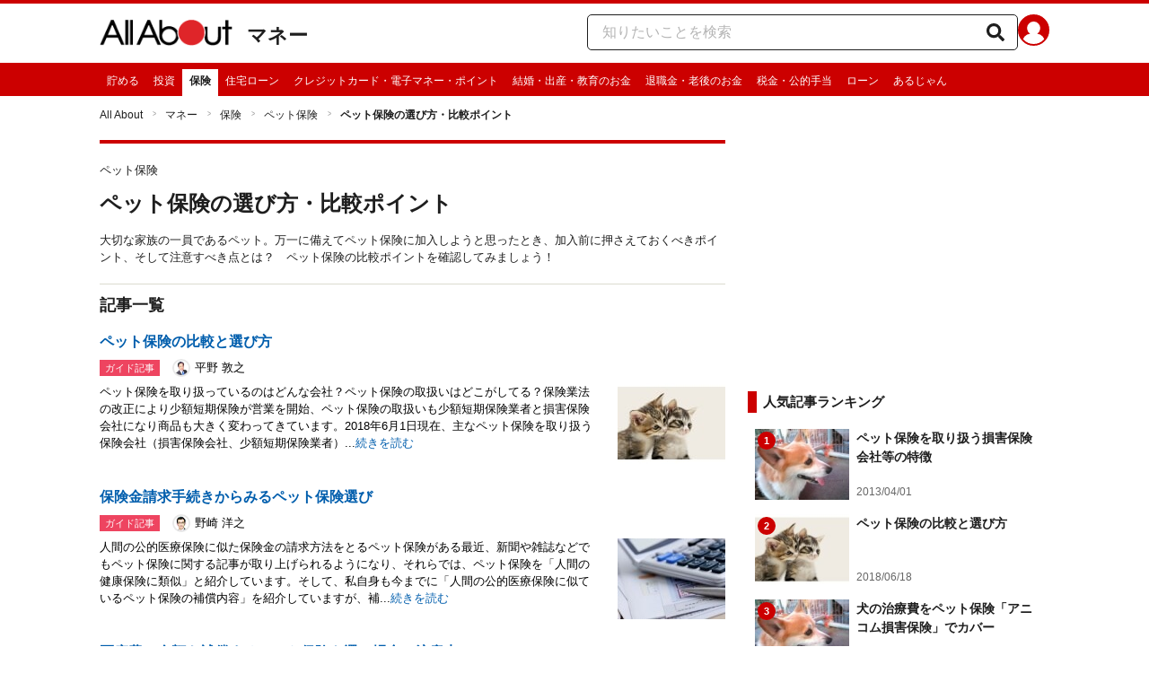

--- FILE ---
content_type: text/html; charset=utf-8
request_url: https://allabout.co.jp/gm/gl/28027/
body_size: 17672
content:
<!DOCTYPE html><html lang="ja"><head><meta charSet="utf-8" data-next-head=""/><meta name="viewport" content="width=1100" data-next-head=""/><meta name="keywords" content="ペット保険,選び方,比較" data-next-head=""/><meta name="description" content="大切な家族の一員であるペット。万一に備えてペット保険に加入しようと思ったとき、加入前に押さえておくべきポイント、そして注意すべき点とは？　ペット保険の比較ポイントを確認してみましょう！" data-next-head=""/><title data-next-head="">ペット保険の選び方・比較ポイント [ペット保険] All About</title><link rel="apple-touch-icon" href="//img.aacdn.jp/touch/aa/aa_home150_150.png" data-next-head=""/><meta property="fb:app_id" content="127779010635453" data-next-head=""/><meta property="fb:pages" content="146834615367396" data-next-head=""/><meta name="robots" content="noodp, index, follow" data-next-head=""/><link rel="canonical" href="https://allabout.co.jp/gm/gl/28027/" data-next-head=""/><script type="text/javascript" data-next-head="">
              aa = {};
              aa.v = {};
              aa.v.ch_eng = 'ch_insurance';
              aa.v.ch_jp = '保険';
              aa.v.gs_id = '2503';
              aa.v.gs_jp = 'ペット保険';
              aa.v.ryoiki_eng = 'r_finance';
              aa.v.ryoiki_jp = 'マネー';
              aa.v.list_id = '28027';
              aa.v.list_type = '1';
            </script><script type="text/javascript" data-next-head="">
              aa.v.device='pc';
              aa.v.adult_flg = '0';
              aa.v.page_category = 'guidesite';
              aa.v.page_type = 'list';
              aa.v.page_title = 'ペット保険の選び方・比較ポイント';
              aa.v.service = 'allabout';
            </script><script id="gtm" data-nscript="beforeInteractive">
            window.dataLayer = window.dataLayer || [];
            window.dataLayer.push({ isRearchi: "true" });
            (function(w,d,s,l,i){w[l]=w[l]||[];w[l].push({'gtm.start':
            new Date().getTime(),event:'gtm.js'});var f=d.getElementsByTagName(s)[0],
            j=d.createElement(s),dl=l!='dataLayer'?'&l='+l:'';j.async=true;j.src=
            'https://www.googletagmanager.com/gtm.js?id='+i+dl;f.parentNode.insertBefore(j,f);
            })(window,document,'script','dataLayer','GTM-87VH');
          </script><noscript data-n-css=""></noscript><script defer="" noModule="" src="/_next/static/chunks/polyfills-42372ed130431b0a.js"></script><script src="/_next/static/chunks/webpack-18f05741a3d519cc.js" defer=""></script><script src="/_next/static/chunks/framework-8b0b0e08fcd3360d.js" defer=""></script><script src="/_next/static/chunks/main-ca3824d559d86b17.js" defer=""></script><script src="/_next/static/chunks/pages/_app-e05f867421b85eff.js" defer=""></script><script src="/_next/static/chunks/454e6ae6-cf266b9b861d28ec.js" defer=""></script><script src="/_next/static/chunks/0465ed09-f57fb4220e06eb77.js" defer=""></script><script src="/_next/static/chunks/b28a8588-92427bce0fbc5c48.js" defer=""></script><script src="/_next/static/chunks/a1488f65-e5254862fb055c34.js" defer=""></script><script src="/_next/static/chunks/10a22817-c1ee5f341dea983d.js" defer=""></script><script src="/_next/static/chunks/489b9f9a-6bd6f27897a65abd.js" defer=""></script><script src="/_next/static/chunks/2730-82337e8a1bd183de.js" defer=""></script><script src="/_next/static/chunks/5278-d2b0d11e9809cae1.js" defer=""></script><script src="/_next/static/chunks/1886-b8f4549143be163a.js" defer=""></script><script src="/_next/static/chunks/3366-03ceeaed7d99c29e.js" defer=""></script><script src="/_next/static/chunks/800-777a30d349f73f17.js" defer=""></script><script src="/_next/static/chunks/292-85263569e9c9644c.js" defer=""></script><script src="/_next/static/chunks/7202-7409c0b4d4fd2f6b.js" defer=""></script><script src="/_next/static/chunks/4932-afbd97fb095a73cf.js" defer=""></script><script src="/_next/static/chunks/3589-214d732158074bf9.js" defer=""></script><script src="/_next/static/chunks/7889-ee24d07e3796a3bc.js" defer=""></script><script src="/_next/static/chunks/1660-a8bca592e16c9892.js" defer=""></script><script src="/_next/static/chunks/1089-568f9398d4f1dabe.js" defer=""></script><script src="/_next/static/chunks/pages/gm/gl/%5Bid%5D-736c280e56733cb9.js" defer=""></script><script src="/_next/static/JOidK2eekRrntK4bVzdBA/_buildManifest.js" defer=""></script><script src="/_next/static/JOidK2eekRrntK4bVzdBA/_ssgManifest.js" defer=""></script>
                              <script>!function(e){var n="https://s.go-mpulse.net/boomerang/";if("False"=="True")e.BOOMR_config=e.BOOMR_config||{},e.BOOMR_config.PageParams=e.BOOMR_config.PageParams||{},e.BOOMR_config.PageParams.pci=!0,n="https://s2.go-mpulse.net/boomerang/";if(window.BOOMR_API_key="KLLCJ-3YXQ7-D8NBF-R2BAU-XP2MB",function(){function e(){if(!o){var e=document.createElement("script");e.id="boomr-scr-as",e.src=window.BOOMR.url,e.async=!0,i.parentNode.appendChild(e),o=!0}}function t(e){o=!0;var n,t,a,r,d=document,O=window;if(window.BOOMR.snippetMethod=e?"if":"i",t=function(e,n){var t=d.createElement("script");t.id=n||"boomr-if-as",t.src=window.BOOMR.url,BOOMR_lstart=(new Date).getTime(),e=e||d.body,e.appendChild(t)},!window.addEventListener&&window.attachEvent&&navigator.userAgent.match(/MSIE [67]\./))return window.BOOMR.snippetMethod="s",void t(i.parentNode,"boomr-async");a=document.createElement("IFRAME"),a.src="about:blank",a.title="",a.role="presentation",a.loading="eager",r=(a.frameElement||a).style,r.width=0,r.height=0,r.border=0,r.display="none",i.parentNode.appendChild(a);try{O=a.contentWindow,d=O.document.open()}catch(_){n=document.domain,a.src="javascript:var d=document.open();d.domain='"+n+"';void(0);",O=a.contentWindow,d=O.document.open()}if(n)d._boomrl=function(){this.domain=n,t()},d.write("<bo"+"dy onload='document._boomrl();'>");else if(O._boomrl=function(){t()},O.addEventListener)O.addEventListener("load",O._boomrl,!1);else if(O.attachEvent)O.attachEvent("onload",O._boomrl);d.close()}function a(e){window.BOOMR_onload=e&&e.timeStamp||(new Date).getTime()}if(!window.BOOMR||!window.BOOMR.version&&!window.BOOMR.snippetExecuted){window.BOOMR=window.BOOMR||{},window.BOOMR.snippetStart=(new Date).getTime(),window.BOOMR.snippetExecuted=!0,window.BOOMR.snippetVersion=12,window.BOOMR.url=n+"KLLCJ-3YXQ7-D8NBF-R2BAU-XP2MB";var i=document.currentScript||document.getElementsByTagName("script")[0],o=!1,r=document.createElement("link");if(r.relList&&"function"==typeof r.relList.supports&&r.relList.supports("preload")&&"as"in r)window.BOOMR.snippetMethod="p",r.href=window.BOOMR.url,r.rel="preload",r.as="script",r.addEventListener("load",e),r.addEventListener("error",function(){t(!0)}),setTimeout(function(){if(!o)t(!0)},3e3),BOOMR_lstart=(new Date).getTime(),i.parentNode.appendChild(r);else t(!1);if(window.addEventListener)window.addEventListener("load",a,!1);else if(window.attachEvent)window.attachEvent("onload",a)}}(),"".length>0)if(e&&"performance"in e&&e.performance&&"function"==typeof e.performance.setResourceTimingBufferSize)e.performance.setResourceTimingBufferSize();!function(){if(BOOMR=e.BOOMR||{},BOOMR.plugins=BOOMR.plugins||{},!BOOMR.plugins.AK){var n=""=="true"?1:0,t="",a="aogro7ycc2qry2kcnhga-f-306f8eda5-clientnsv4-s.akamaihd.net",i="false"=="true"?2:1,o={"ak.v":"39","ak.cp":"914209","ak.ai":parseInt("585512",10),"ak.ol":"0","ak.cr":8,"ak.ipv":4,"ak.proto":"h2","ak.rid":"1599b413","ak.r":51208,"ak.a2":n,"ak.m":"b","ak.n":"essl","ak.bpcip":"3.141.23.0","ak.cport":38490,"ak.gh":"23.209.83.17","ak.quicv":"","ak.tlsv":"tls1.3","ak.0rtt":"","ak.0rtt.ed":"","ak.csrc":"-","ak.acc":"","ak.t":"1765960140","ak.ak":"hOBiQwZUYzCg5VSAfCLimQ==He8zRPDHGiT0VCyFXjTq3hGJg4MCN3e1wKTG+s9DjNa/387bTZiz0l5yF5kJWvwj0idh5+avIiljZoEeFko8zmS2+AtaFiNgsmkGtxxTF542BXOAx54KyxJ1zbdU3j6U78RZSsDaVUsFsgzHg/clxI9XkjPDXgJhyfL4PNXhb+tMVzuynD59qjocehzZOdQLjk5aqi5F0i3GKF3HLJJl3DL+/mjXGTK75V7zoSiyu6z5akVbQ9DRBYpgvspN71uQQzOgyB8gNnlvL4KPpoWdy96dhpifW4GdF2SBVYsoptYpORafLltHrDNu8tqLXoys/qXUZGzxwU8g6OOGqX6m3IHBTQmf0NeHVrdmzcqbWoLDW7/yPhhhoWX67/XP/7hbBbFz8bTBgfkFyLbiGtThIiAfTckK1tyZnIHeRzpfP1U=","ak.pv":"87","ak.dpoabenc":"","ak.tf":i};if(""!==t)o["ak.ruds"]=t;var r={i:!1,av:function(n){var t="http.initiator";if(n&&(!n[t]||"spa_hard"===n[t]))o["ak.feo"]=void 0!==e.aFeoApplied?1:0,BOOMR.addVar(o)},rv:function(){var e=["ak.bpcip","ak.cport","ak.cr","ak.csrc","ak.gh","ak.ipv","ak.m","ak.n","ak.ol","ak.proto","ak.quicv","ak.tlsv","ak.0rtt","ak.0rtt.ed","ak.r","ak.acc","ak.t","ak.tf"];BOOMR.removeVar(e)}};BOOMR.plugins.AK={akVars:o,akDNSPreFetchDomain:a,init:function(){if(!r.i){var e=BOOMR.subscribe;e("before_beacon",r.av,null,null),e("onbeacon",r.rv,null,null),r.i=!0}return this},is_complete:function(){return!0}}}}()}(window);</script></head><body><noscript><iframe title="gtm" src="https://www.googletagmanager.com/ns.html?id=GTM-87VH" height="0" width="0" style="display:none;visibility:hidden"></iframe></noscript><div id="__next"><style data-emotion="css-global sbijfl">*,::before,::after{box-sizing:border-box;border-style:solid;border-width:0;}html{line-height:1.15;-webkit-text-size-adjust:100%;}body{margin:0;font-family:"メイリオ",Meiryo,YuGothic,"游ゴシック","Hiragino Kaku Gothic Pro",Osaka,"ＭＳ Ｐゴシック","MS PGothic",sans-serif;}main{display:block;}p,table,blockquote,address,pre,iframe,form,figure,dl{margin:0;}h1,h2,h3,h4,h5,h6{font-size:inherit;font-weight:inherit;margin:0;}ul,ol{margin:0;padding:0;list-style:none;}dt{font-weight:bold;}dd{margin-left:0;}hr{box-sizing:content-box;height:0;overflow:visible;border-top-width:1px;margin:0;clear:both;color:inherit;}pre{font-family:monospace,monospace;font-size:inherit;}address{font-style:inherit;}a{background-color:transparent;-webkit-text-decoration:none;text-decoration:none;color:inherit;}abbr[title]{-webkit-text-decoration:underline dotted;text-decoration:underline dotted;}b,strong{font-weight:bolder;}code,kbd,samp{font-family:monospace,monospace;font-size:inherit;}small{font-size:80%;}sub,sup{font-size:75%;line-height:0;position:relative;vertical-align:baseline;}sub{bottom:-0.25em;}sup{top:-0.5em;}svg,img,embed,object,iframe{vertical-align:bottom;}button,input,optgroup,select,textarea{-webkit-appearance:none;-webkit-appearance:none;-moz-appearance:none;-ms-appearance:none;appearance:none;vertical-align:middle;color:inherit;font:inherit;background:transparent;padding:0;margin:0;border-radius:0;text-align:inherit;text-transform:inherit;}[type="checkbox"]{-webkit-appearance:checkbox;-webkit-appearance:checkbox;-moz-appearance:checkbox;-ms-appearance:checkbox;appearance:checkbox;}[type="radio"]{-webkit-appearance:radio;-webkit-appearance:radio;-moz-appearance:radio;-ms-appearance:radio;appearance:radio;}button,[type="button"],[type="reset"],[type="submit"]{cursor:pointer;}button:disabled,[type="button"]:disabled,[type="reset"]:disabled,[type="submit"]:disabled{cursor:default;}:-moz-focusring{outline:auto;}select:disabled{opacity:inherit;}option{padding:0;}fieldset{margin:0;padding:0;min-width:0;}legend{padding:0;}progress{vertical-align:baseline;}textarea{overflow:auto;}[type="number"]::-webkit-inner-spin-button,[type="number"]::-webkit-outer-spin-button{height:auto;}[type="search"]{outline-offset:-2px;}[type="search"]::-webkit-search-decoration{-webkit-appearance:none;}::-webkit-file-upload-button{-webkit-appearance:button;font:inherit;}label[for]{cursor:pointer;}details{display:block;}summary{display:-webkit-box;display:-webkit-list-item;display:-ms-list-itembox;display:list-item;}[contenteditable]:focus{outline:auto;}table{border-color:inherit;border-collapse:collapse;}caption{text-align:left;}td,th{vertical-align:top;padding:0;}th{text-align:left;font-weight:bold;}html{font-size:16px;}body{font-family:"メイリオ",Meiryo,YuGothic,"游ゴシック","Hiragino Kaku Gothic Pro",Osaka,"ＭＳ Ｐゴシック","MS PGothic",sans-serif;line-height:1.5;background:#fff;color:#1e1e1e;word-wrap:break-word;min-width:1058px;}a{color:#005ead;-webkit-text-decoration:none;text-decoration:none;}a:hover{-webkit-text-decoration:underline;text-decoration:underline;}img{max-width:100%;vertical-align:bottom;-ms-interpolation-mode:bicubic;}a:hover img.trans,a.trans:hover{cursor:pointer;opacity:0.7;-webkit-filter:alpha(opacity=70);filter:alpha(opacity=70);}</style><style data-emotion="css u50aa3">.css-u50aa3{min-width:1058px;}</style><div class="css-u50aa3"><style data-emotion="css nzfbnz">.css-nzfbnz{border-top:4px solid #cc0000;}</style><header role="banner" data-tracking-zone="modules-common-header" class="css-nzfbnz"><style data-emotion="css 1lz4wh1">.css-1lz4wh1{display:-webkit-box;display:-webkit-flex;display:-ms-flexbox;display:flex;-webkit-box-pack:justify;-webkit-justify-content:space-between;justify-content:space-between;padding:12px 0;width:1058px;margin:0 auto;}</style><div class="css-1lz4wh1"><style data-emotion="css bdl97">.css-bdl97{padding-top:6px;display:-webkit-box;display:-webkit-flex;display:-ms-flexbox;display:flex;}</style><div data-tracking-zone="modules-common-header-parts-logo" class="css-bdl97"><a aria-label="All About オールアバウト" href="/"><style data-emotion="css 3qtz1w">.css-3qtz1w{max-width:100%;vertical-align:bottom;}</style><div class="css-3qtz1w"><img alt="All About オールアバウト" loading="lazy" width="148" height="29" decoding="async" data-nimg="1" style="color:transparent" src="https://img.aacdn.jp/allabout/common/aa-logo.png"/></div></a><style data-emotion="css 9okqyn">.css-9okqyn{display:-webkit-box;display:-webkit-flex;display:-ms-flexbox;display:flex;-webkit-align-items:center;-webkit-box-align:center;-ms-flex-align:center;align-items:center;margin-left:16px;line-height:1;font-size:22px;font-weight:bold;color:#1e1e1e;}.css-9okqyn:hover{-webkit-text-decoration:none;text-decoration:none;}</style><a class="css-9okqyn" href="/r_finance/">マネー</a></div><style data-emotion="css kl5uk3">.css-kl5uk3{display:-webkit-box;display:-webkit-flex;display:-ms-flexbox;display:flex;gap:20px;}</style><div class="css-kl5uk3"><div data-tracking-zone="parts-common-searchForm" class="css-kl5uk3"><style data-emotion="css 79elbk">.css-79elbk{position:relative;}</style><form class="css-79elbk"><style data-emotion="css edtxkx">.css-edtxkx{display:block;border-radius:5px;box-sizing:border-box;border:1px solid #1e1e1e;width:480px;height:40px;padding:0 50px 0 16px;line-height:40px;background:#fff;}.css-edtxkx::-webkit-input-placeholder{color:#b4b4b4;}.css-edtxkx::-moz-placeholder{color:#b4b4b4;}.css-edtxkx:-ms-input-placeholder{color:#b4b4b4;}.css-edtxkx::placeholder{color:#b4b4b4;}</style><input type="text" placeholder="知りたいことを検索" class="css-edtxkx" value=""/><style data-emotion="css 1oo56x6">.css-1oo56x6{display:block;position:absolute;top:0;right:15px;width:20px;height:40px;font-size:20px;line-height:20px;}.css-1oo56x6:hover{opacity:0.8;}</style><button aria-label="知りたいことを検索" type="submit" class="css-1oo56x6"><svg stroke="currentColor" fill="currentColor" stroke-width="0" viewBox="0 0 512 512" height="1em" width="1em" xmlns="http://www.w3.org/2000/svg"><path d="M505 442.7L405.3 343c-4.5-4.5-10.6-7-17-7H372c27.6-35.3 44-79.7 44-128C416 93.1 322.9 0 208 0S0 93.1 0 208s93.1 208 208 208c48.3 0 92.7-16.4 128-44v16.3c0 6.4 2.5 12.5 7 17l99.7 99.7c9.4 9.4 24.6 9.4 33.9 0l28.3-28.3c9.4-9.4 9.4-24.6.1-34zM208 336c-70.7 0-128-57.2-128-128 0-70.7 57.2-128 128-128 70.7 0 128 57.2 128 128 0 70.7-57.2 128-128 128z"></path></svg></button></form></div><a href="https://allabout.co.jp/membership/login?utm_source=allabout&amp;utm_medium=referral&amp;utm_campaign=id_login" aria-label="All About ID" data-tracking-zone="parts-common-userIcon"><style data-emotion="css 8zt265">.css-8zt265{display:inline-block;border-radius:50%;width:35px;height:35px;background:#cc0000;background-image:url(https://img.aacdn.jp/allabout/common/user_icon.svg);background-repeat:no-repeat;position:relative;-webkit-background-position:left 3px bottom -8px;background-position:left 3px bottom -8px;-webkit-background-size:25px auto;background-size:25px auto;border:#cc0000 solid 2px;box-sizing:border-box;}</style><span class="css-8zt265"></span></a></div></div></header><style data-emotion="css 1lqqlin">.css-1lqqlin{background:#cc0000;}</style><nav role="navigation" data-tracking-zone="modules-common-navigation-channel" class="css-1lqqlin"><style data-emotion="css yqa7mu">.css-yqa7mu{width:1058px;display:-webkit-box;display:-webkit-flex;display:-ms-flexbox;display:flex;-webkit-box-flex-wrap:wrap;-webkit-flex-wrap:wrap;-ms-flex-wrap:wrap;flex-wrap:wrap;padding-top:7px;margin:0 auto;letter-spacing:-0.4em;}</style><ul class="css-yqa7mu"><style data-emotion="css 5fz372">.css-5fz372{letter-spacing:normal;vertical-align:top;}</style><li class="css-5fz372"><style data-emotion="css 14td9p7">.css-14td9p7{display:block;white-space:nowrap;line-height:1;font-size:12px;height:30px;padding:7px 8px 0;color:#fff;}.css-14td9p7:hover{cursor:pointer;-webkit-text-decoration:none;text-decoration:none;font-weight:bold;color:#1e1e1e;background:#fff;}</style><a class="css-14td9p7" href="/ch_saving/">貯める</a></li><li class="css-5fz372"><a class="css-14td9p7" href="/ch_investment/">投資</a></li><li class="css-5fz372"><style data-emotion="css zxesj6">.css-zxesj6{display:block;white-space:nowrap;line-height:1;font-size:12px;height:30px;padding:7px 8px 0;font-weight:bold;color:#1e1e1e;background:#fff;}.css-zxesj6:hover{cursor:pointer;-webkit-text-decoration:none;text-decoration:none;}</style><a class="css-zxesj6" href="/ch_insurance/">保険</a></li><li class="css-5fz372"><a class="css-14td9p7" href="/ch_mortgage/">住宅ローン</a></li><li class="css-5fz372"><a class="css-14td9p7" href="/ch_creditcard/">クレジットカード・電子マネー・ポイント</a></li><li class="css-5fz372"><a class="css-14td9p7" href="/ch_marriagemoney/">結婚・出産・教育のお金</a></li><li class="css-5fz372"><a class="css-14td9p7" href="/ch_retirementmoney/">退職金・老後のお金</a></li><li class="css-5fz372"><a class="css-14td9p7" href="/ch_tax/">税金・公的手当</a></li><li class="css-5fz372"><a class="css-14td9p7" href="/ch_loan/">ローン</a></li><li class="css-5fz372"><a class="css-14td9p7" href="/argent/">あるじゃん</a></li></ul></nav><style data-emotion="css u70vtz">.css-u70vtz{margin:0 auto;width:1058px;}</style><nav data-tracking-zone="parts-common-breadcrumbList" class="css-u70vtz"><style data-emotion="css 1b9xjm1">.css-1b9xjm1{font-size:12px;margin-bottom:12px;padding-top:12px;}</style><ol class="css-1b9xjm1"><style data-emotion="css 1wa08kx">.css-1wa08kx{position:relative;display:inline-block;padding-right:17px;margin-right:8px;}.css-1wa08kx:after{position:absolute;display:inline-block;content:">";color:#999;top:-1px;right:0;-webkit-transform:scaleX(0.6);-moz-transform:scaleX(0.6);-ms-transform:scaleX(0.6);transform:scaleX(0.6);}.css-1wa08kx:last-child{font-weight:bold;padding-right:0px;margin-right:0px;}.css-1wa08kx:last-child:after{content:"";}</style><li class="css-1wa08kx"><style data-emotion="css 179v843">.css-179v843{color:#1e1e1e;}</style><a class="css-179v843" href="/">All About</a></li><li class="css-1wa08kx"><a class="css-179v843" href="/r_finance/">マネー</a></li><li class="css-1wa08kx"><a class="css-179v843" href="/ch_insurance/">保険</a></li><li class="css-1wa08kx"><a class="css-179v843" href="/gm/gt/2503/">ペット保険</a></li><li class="css-1wa08kx">ペット保険の選び方・比較ポイント</li></ol></nav><style data-emotion="css 31h5fp">.css-31h5fp{width:1058px;display:-webkit-box;display:-webkit-flex;display:-ms-flexbox;display:flex;padding-top:7px;padding-bottom:12px;margin:0 auto;-webkit-box-pack:justify;-webkit-justify-content:space-between;justify-content:space-between;}</style><div class="css-31h5fp"><style data-emotion="css ko6ha3">.css-ko6ha3{width:697px;}</style><main class="css-ko6ha3"><div class="css-nzfbnz"><style data-emotion="css scavcu">.css-scavcu{margin:10px 0 20px;}</style><div class="css-scavcu"><style data-emotion="css sq4ju6">.css-sq4ju6{padding:10px 0;}</style><div class="css-sq4ju6"><style data-emotion="css 128nlh6">.css-128nlh6{font-size:13px;}</style><p data-tracking-zone="parts-common-contentsSubTitle" class="css-128nlh6">ペット保険</p></div><style data-emotion="css 1ytrtng">.css-1ytrtng{font-size:24px;font-weight:bold;}</style><h1 data-tracking-zone="parts-common-contentsTitle" class="css-1ytrtng">ペット保険の選び方・比較ポイント</h1><style data-emotion="css 1vdq46e">.css-1vdq46e{margin-top:13px;}</style><div class="css-1vdq46e"><p data-tracking-zone="modules-guidesite-contentsTitleLead-contentList" class="css-128nlh6">大切な家族の一員であるペット。万一に備えてペット保険に加入しようと思ったとき、加入前に押さえておくべきポイント、そして注意すべき点とは？　ペット保険の比較ポイントを確認してみましょう！</p></div></div><style data-emotion="css 1a7287">.css-1a7287{border-top:1px solid #dbdbcf;margin-bottom:20px;}</style><section data-tracking-zone="modules-guidesite-mainContents-guideContentList" class="css-1a7287"><style data-emotion="css 14gai7x">.css-14gai7x{margin-bottom:5px;padding:10px 0;}</style><div class="css-14gai7x"><style data-emotion="css 1hmppls">.css-1hmppls{font-size:18px;font-weight:bold;}</style><h2 class="css-1hmppls">記事一覧</h2></div><ul><style data-emotion="css d2znx6">.css-d2znx6{margin-bottom:25px;}</style><li data-tracking-zone="modules-guidesite-mainContents-guideContentList-parts-listItemOfContent" class="css-d2znx6"><style data-emotion="css igogqy">.css-igogqy{text-align:left;display:block;}.css-igogqy:hover{opacity:0.7;-webkit-text-decoration:none;text-decoration:none;}.css-igogqy:hover .title,.css-igogqy:hover .readMore{-webkit-text-decoration:underline;text-decoration:underline;}</style><a class="css-igogqy" href="/gm/gc/8617/"><style data-emotion="css f2wuu9">.css-f2wuu9{display:grid;grid-template-columns:1fr 160px;margin-bottom:5px;font-weight:bold;}</style><div class="css-f2wuu9"><style data-emotion="css in3yi3">.css-in3yi3{font-weight:bold;}</style><p class="title css-in3yi3" data-tracking-zone="parts-common-listItemTitle">ペット保険の比較と選び方</p></div><style data-emotion="css rqrb7m">.css-rqrb7m{-webkit-align-items:center;-webkit-box-align:center;-ms-flex-align:center;align-items:center;display:-webkit-box;display:-webkit-flex;display:-ms-flexbox;display:flex;margin:3px 0 5px;}</style><div class="css-rqrb7m"><style data-emotion="css znkeyg">.css-znkeyg{display:inline-block;height:18px;font-size:11px;color:white;padding:1px 6px;background-color:#ee4460;}</style><div data-tracking-zone="parts-common-contentLabel" class="css-znkeyg">ガイド記事</div><style data-emotion="css 1qhmto6">.css-1qhmto6{margin-left:12px;}</style><div class="css-1qhmto6"><span data-tracking-zone="modules-guidesite-mainContents-guideContentList-parts-listItemGuide"><style data-emotion="css 1rej7vx">.css-1rej7vx{border:2px solid #e8e8e8;border-radius:50%;margin:2px;}</style><img alt="平野 敦之" loading="lazy" width="20" height="20" decoding="async" data-nimg="1" class="css-1rej7vx" style="color:transparent" src="https://imgcp.aacdn.jp/img-a/30/30/img-org/201107/all/guide/261/guide-261-30-30.gif"/><style data-emotion="css r0ocub">.css-r0ocub{color:black;font-size:13px;padding-left:3px;vertical-align:1px;}</style><span class="css-r0ocub">平野 敦之</span></span></div></div><style data-emotion="css lg4hzr">.css-lg4hzr{display:grid;grid-template-columns:1fr 120px;}</style><div class="css-lg4hzr"><style data-emotion="css 8h56gk">.css-8h56gk{color:black;font-size:13px;margin-right:20px;}</style><p class="css-8h56gk">ペット保険を取り扱っているのはどんな会社？ペット保険の取扱いはどこがしてる？保険業法の改正により少額短期保険が営業を開始、ペット保険の取扱いも少額短期保険業者と損害保険会社になり商品も大きく変わってきています。2018年6月1日現在、主なペット保険を取り扱う保険会社（損害保険会社、少額短期保険業者）...<style data-emotion="css 1ezx8v">.css-1ezx8v{font-size:13px;color:#005ead;}</style><span class="readMore css-1ezx8v">続きを読む</span></p><img alt="ペット保険の比較と選び方" loading="lazy" width="120" height="90" decoding="async" data-nimg="1" style="color:transparent" src="https://imgcp.aacdn.jp/img-a/120/auto/aa/gm/article/8/6/1/7/201806011212/topimg.jpg"/></div></a></li><li data-tracking-zone="modules-guidesite-mainContents-guideContentList-parts-listItemOfContent" class="css-d2znx6"><a class="css-igogqy" href="/gm/gc/420402/"><div class="css-f2wuu9"><p class="title css-in3yi3" data-tracking-zone="parts-common-listItemTitle">保険金請求手続きからみるペット保険選び</p></div><div class="css-rqrb7m"><div data-tracking-zone="parts-common-contentLabel" class="css-znkeyg">ガイド記事</div><div class="css-1qhmto6"><span data-tracking-zone="modules-guidesite-mainContents-guideContentList-parts-listItemGuide"><img alt="野崎 洋之" loading="lazy" width="20" height="20" decoding="async" data-nimg="1" class="css-1rej7vx" style="color:transparent" src="https://imgcp.aacdn.jp/img-a/30/30/img-org/201107/all/guide/1255/guide-1255-30-30.gif"/><span class="css-r0ocub">野崎 洋之</span></span></div></div><div class="css-lg4hzr"><p class="css-8h56gk">人間の公的医療保険に似た保険金の請求方法をとるペット保険がある最近、新聞や雑誌などでもペット保険に関する記事が取り上げられるようになり、それらでは、ペット保険を「人間の健康保険に類似」と紹介しています。そして、私自身も今までに「人間の公的医療保険に似ているペット保険の補償内容」を紹介していますが、補...<span class="readMore css-1ezx8v">続きを読む</span></p><img alt="保険金請求手続きからみるペット保険選び" loading="lazy" width="120" height="90" decoding="async" data-nimg="1" style="color:transparent" src="https://imgcp.aacdn.jp/img-a/120/auto/aa/gm/article/4/2/0/4/0/2/topimg.jpg"/></div></a></li><li data-tracking-zone="modules-guidesite-mainContents-guideContentList-parts-listItemOfContent" class="css-d2znx6"><a class="css-igogqy" href="/gm/gc/420917/"><div class="css-f2wuu9"><p class="title css-in3yi3" data-tracking-zone="parts-common-listItemTitle">医療費の全額を補償するペット保険を選ぶ場合の注意点</p></div><div class="css-rqrb7m"><div data-tracking-zone="parts-common-contentLabel" class="css-znkeyg">ガイド記事</div><div class="css-1qhmto6"><span data-tracking-zone="modules-guidesite-mainContents-guideContentList-parts-listItemGuide"><img alt="野崎 洋之" loading="lazy" width="20" height="20" decoding="async" data-nimg="1" class="css-1rej7vx" style="color:transparent" src="https://imgcp.aacdn.jp/img-a/30/30/img-org/201107/all/guide/1255/guide-1255-30-30.gif"/><span class="css-r0ocub">野崎 洋之</span></span></div></div><div class="css-lg4hzr"><p class="css-8h56gk">ペットには、多少なりとも過保護にならざるを得ない皆さんが飼っているペットを病院に連れて行くとき、それはどのようなときなのでしょうか。何らかの事故に遭って足を引きずっているときには、もちろん、病院に連れて行くことでしょう。では、ペットがお腹を痛がっているとき、皆さんは本当に病院に連れて行ってあげられて...<span class="readMore css-1ezx8v">続きを読む</span></p><img alt="医療費の全額を補償するペット保険を選ぶ場合の注意点" loading="lazy" width="120" height="90" decoding="async" data-nimg="1" style="color:transparent" src="https://imgcp.aacdn.jp/img-a/120/auto/aa/gm/article/4/2/0/9/1/7/topimg.jpg"/></div></a></li><li data-tracking-zone="modules-guidesite-mainContents-guideContentList-parts-listItemOfContent" class="css-d2znx6"><a class="css-igogqy" href="/gm/gc/437941/"><div class="css-f2wuu9"><p class="title css-in3yi3" data-tracking-zone="parts-common-listItemTitle">ペット保険の見直しの際には「待機期間」に注意が必要</p></div><div class="css-rqrb7m"><div data-tracking-zone="parts-common-contentLabel" class="css-znkeyg">ガイド記事</div><div class="css-1qhmto6"><span data-tracking-zone="modules-guidesite-mainContents-guideContentList-parts-listItemGuide"><img alt="野崎 洋之" loading="lazy" width="20" height="20" decoding="async" data-nimg="1" class="css-1rej7vx" style="color:transparent" src="https://imgcp.aacdn.jp/img-a/30/30/img-org/201107/all/guide/1255/guide-1255-30-30.gif"/><span class="css-r0ocub">野崎 洋之</span></span></div></div><div class="css-lg4hzr"><p class="css-8h56gk">ペット保険は新規の時点できちんと選定を初期の段階で一生付き合える保険会社を選ぼう損害保険商品の多くが1年契約であることから、火災保険でも自動車保険（注1）でも、毎年のように保険会社・保険商品の見直しを行うことが可能です。一般的に、火災保険には「継続割引」のようなものはないので、毎年のように保険会社を...<span class="readMore css-1ezx8v">続きを読む</span></p><img alt="ペット保険の見直しの際には「待機期間」に注意が必要" loading="lazy" width="120" height="90" decoding="async" data-nimg="1" style="color:transparent" src="https://imgcp.aacdn.jp/img-a/120/auto/aa/gm/article/4/3/7/9/4/1/topimg.jpg"/></div></a></li></ul></section></div></main><style data-emotion="css fsi5rt">.css-fsi5rt{width:336px;display:-webkit-box;display:-webkit-flex;display:-ms-flexbox;display:flex;}</style><div class="css-fsi5rt"><style data-emotion="css a9o0zt">.css-a9o0zt{width:100%;position:static;bottom:none;-webkit-align-self:flex-start;-ms-flex-item-align:flex-start;align-self:flex-start;}</style><div data-tracking-zone="modules-common-sideBar" class="css-a9o0zt"><aside><style data-emotion="css 1xn3edc">.css-1xn3edc{margin-bottom:30px;}</style><div class="css-1xn3edc"><style data-emotion="css 1siruem">.css-1siruem{min-height:250px;text-align:center;}.css-1siruem iframe{max-width:100%;}</style><div id="sys-ac266" data-tracking-zone="parts-common-adFirstRectangle" class="css-1siruem"></div></div><style data-emotion="css 1en0t3h">.css-1en0t3h{margin:0 0 20px;}</style><div class="css-1en0t3h"><section data-tracking-zone="modules-common-dailyGuidesiteContentRankingWithThumbnail"><style data-emotion="css 5lkx7c">.css-5lkx7c{padding:1px 3px 1px 7px;margin-bottom:10px;font-size:15px;font-weight:bold;border-left:10px solid #cc0000;}</style><h2 class="css-5lkx7c">人気記事ランキング</h2><ul><li><style data-emotion="css hao28m">.css-hao28m{display:-webkit-box;display:-webkit-flex;display:-ms-flexbox;display:flex;padding:8px;}.css-hao28m:hover{-webkit-text-decoration:underline #000;text-decoration:underline #000;opacity:0.7;}</style><a class="css-hao28m" href="/gm/gc/407866/"><style data-emotion="css gmuwbf">.css-gmuwbf{display:-webkit-box;display:-webkit-flex;display:-ms-flexbox;display:flex;-webkit-align-items:center;-webkit-box-align:center;-ms-flex-align:center;align-items:center;-webkit-box-pack:center;-ms-flex-pack:center;-webkit-justify-content:center;justify-content:center;}</style><div class="css-gmuwbf"><style data-emotion="css lk4eog">.css-lk4eog{width:105px;height:79px;position:relative;}</style><div class="css-lk4eog"><style data-emotion="css 193ykte">.css-193ykte{z-index:1;position:absolute;top:3px;left:3px;border-radius:50%;width:20px;text-align:center;font-size:0.67rem;font-weight:bold;line-height:20px;color:#fff;background:#cc0000;}</style><div class="css-193ykte">1</div><img alt="ペット保険を取り扱う損害保険会社等の特徴" loading="lazy" width="105" height="79" decoding="async" data-nimg="1" style="color:transparent" src="https://imgcp.aacdn.jp/img-a/auto/auto/aa/gm/article/4/0/7/8/6/6/topimg.jpg"/></div></div><style data-emotion="css bozudn">.css-bozudn{padding-left:8px;display:-webkit-box;display:-webkit-flex;display:-ms-flexbox;display:flex;-webkit-box-flex-flow:column;-webkit-flex-flow:column;-ms-flex-flow:column;flex-flow:column;-webkit-box-pack:justify;-webkit-justify-content:space-between;justify-content:space-between;}</style><div class="css-bozudn"><style data-emotion="css lw73l5">.css-lw73l5{font-weight:bold;color:#1e1e1e;font-size:14px;}</style><div class="css-lw73l5">ペット保険を取り扱う損害保険会社等の特徴</div><style data-emotion="css su8bty">.css-su8bty{color:#666;font-size:12px;margin-top:8px;}</style><div class="css-su8bty">2013/04/01</div></div></a></li><li><a class="css-hao28m" href="/gm/gc/8617/"><div class="css-gmuwbf"><div class="css-lk4eog"><div class="css-193ykte">2</div><img alt="ペット保険の比較と選び方" loading="lazy" width="105" height="79" decoding="async" data-nimg="1" style="color:transparent" src="https://imgcp.aacdn.jp/img-a/auto/auto/aa/gm/article/8/6/1/7/201806011212/topimg.jpg"/></div></div><div class="css-bozudn"><div class="css-lw73l5">ペット保険の比較と選び方</div><div class="css-su8bty">2018/06/18</div></div></a></li><li><a class="css-hao28m" href="/gm/gc/407391/"><div class="css-gmuwbf"><div class="css-lk4eog"><div class="css-193ykte">3</div><img alt="犬の治療費をペット保険「アニコム損害保険」でカバー" loading="lazy" width="105" height="79" decoding="async" data-nimg="1" style="color:transparent" src="https://imgcp.aacdn.jp/img-a/auto/auto/aa/gm/article/4/0/7/3/9/1/topimg.jpg"/></div></div><div class="css-bozudn"><div class="css-lw73l5">犬の治療費をペット保険「アニコム損害保険」でカバー</div><div class="css-su8bty">2013/01/10</div></div></a></li><li><a class="css-hao28m" href="/gm/gc/432178/"><div class="css-gmuwbf"><div class="css-lk4eog"><div class="css-193ykte">4</div><img alt="ペット保険の保険料の割引" loading="lazy" width="105" height="79" decoding="async" data-nimg="1" style="color:transparent" src="https://imgcp.aacdn.jp/img-a/auto/auto/aa/gm/article/4/3/2/1/7/8/topimg.jpg"/></div></div><div class="css-bozudn"><div class="css-lw73l5">ペット保険の保険料の割引</div><div class="css-su8bty">2013/10/25</div></div></a></li><li><a class="css-hao28m" href="/gm/gc/8715/"><div class="css-gmuwbf"><div class="css-lk4eog"><div class="css-193ykte">5</div><img alt="ペット保険はどこまで補償される？ペット保険の基礎を学ぶ" loading="lazy" width="105" height="79" decoding="async" data-nimg="1" style="color:transparent" src="https://imgcp.aacdn.jp/img-a/auto/auto/aa/gm/article/8/7/1/5/1535525917/topimg.jpeg"/></div></div><div class="css-bozudn"><div class="css-lw73l5">ペット保険はどこまで補償される？ペット保険の基礎を学ぶ</div><div class="css-su8bty">2018/09/20</div></div></a></li></ul></section></div><div class="css-1en0t3h"><div data-tracking-zone="modules-guidesite-relatedContentLists-common"><style data-emotion="css dvtzho">.css-dvtzho{width:100%;border-bottom:#fff;padding:5px 0;background:#dbdbcf;}</style><div data-tracking-zone="parts-common-menuListTitle" class="css-dvtzho"><style data-emotion="css 1l3q2hl">.css-1l3q2hl{display:block;border-left:10px solid #cc0000;padding:1px 3px 1px 7px;font-size:15px;font-weight:bold;}</style><h2 class="css-1l3q2hl"><style data-emotion="css 7b7t20">.css-7b7t20{color:#000;}</style><a class="css-7b7t20" href="/gm/gt/2503/">ペット保険</a></h2></div><style data-emotion="css uq0kct">.css-uq0kct{background:#efefe0;}</style><ul class="css-uq0kct"><style data-emotion="css hbsf3t">.css-hbsf3t{border-bottom:1px solid #fff;font-size:14px;line-height:1.3;}</style><li data-tracking-zone="parts-common-menuItem" class="css-hbsf3t"><style data-emotion="css 1d2bamt">.css-1d2bamt{display:block;height:auto;padding:8px 5px 8px 10px;color:#1e1e1e;background:#efefe0;}.css-1d2bamt:hover{-webkit-text-decoration:none;text-decoration:none;background:#fbfbec;}</style><a class="css-1d2bamt" href="/gm/gl/24747/"><style data-emotion="css l5hrks">.css-l5hrks{display:inline-block;width:14px;height:18px;margin-right:7px;vertical-align:top;word-spacing:normal;background:url(https://img.aacdn.jp/allabout/common/icon-sprite.png) no-repeat 0 0;-webkit-background-position:-219px -32px;background-position:-219px -32px;}</style><span class="css-l5hrks"></span><style data-emotion="css 5xbqgd">.css-5xbqgd{display:inline-block;width:290px;}</style><span class="css-5xbqgd">ペット保険の基礎知識</span></a></li><li data-tracking-zone="parts-common-menuItem" class="css-hbsf3t"><a class="css-1d2bamt" href="/gm/gl/28027/"><span class="css-l5hrks"></span><span class="css-5xbqgd">ペット保険の選び方・比較ポイント</span></a></li><li data-tracking-zone="parts-common-menuItem" class="css-hbsf3t"><a class="css-1d2bamt" href="/gm/gl/28028/"><span class="css-l5hrks"></span><span class="css-5xbqgd">ペット保険の加入条件・加入方法</span></a></li><li data-tracking-zone="parts-common-menuItem" class="css-hbsf3t"><a class="css-1d2bamt" href="/gm/gl/28049/"><span class="css-l5hrks"></span><span class="css-5xbqgd">ペット保険の保険料・割引制度</span></a></li><li data-tracking-zone="parts-common-menuItem" class="css-hbsf3t"><a class="css-1d2bamt" href="/gm/gl/28064/"><span class="css-l5hrks"></span><span class="css-5xbqgd">ペット保険の請求方法</span></a></li></ul><style data-emotion="css 9zie6l">.css-9zie6l{display:block;width:100%;background-color:#efefe0;border-top:1px solid #fff;padding:5px;}</style><button type="button" data-tracking-zone="parts-common-actionMenuButton" class="css-9zie6l"><style data-emotion="css sioqqg">.css-sioqqg{color:#000;text-align:center;padding:8px 10px;font-weight:bold;font-size:15px;display:block;position:relative;cursor:pointer;}.css-sioqqg:hover{background-color:#fbfbec;-webkit-text-decoration:none;text-decoration:none;}</style><span class="css-sioqqg">他のテーマも見る<style data-emotion="css 9byyo6">.css-9byyo6{position:absolute;right:10px;top:12px;color:#cc0000;}</style><svg stroke="currentColor" fill="currentColor" stroke-width="0" viewBox="0 0 1024 1024" class="css-9byyo6" height="1em" width="1em" xmlns="http://www.w3.org/2000/svg"><path d="M765.7 486.8L314.9 134.7A7.97 7.97 0 0 0 302 141v77.3c0 4.9 2.3 9.6 6.1 12.6l360 281.1-360 281.1c-3.9 3-6.1 7.7-6.1 12.6V883c0 6.7 7.7 10.4 12.9 6.3l450.8-352.1a31.96 31.96 0 0 0 0-50.4z"></path></svg></span></button></div></div><div class="css-1en0t3h"><div data-tracking-zone="modules-guidesite-relatedGuidesites-common"><div data-tracking-zone="parts-common-menuListTitle" class="css-dvtzho"><h2 class="css-1l3q2hl"><span class="css-7b7t20">関連テーマ</span></h2></div><ul class="css-uq0kct"><li data-tracking-zone="parts-common-menuItem" class="css-hbsf3t"><a class="css-1d2bamt" href="/gm/gt/645/"><span class="css-l5hrks"></span><span class="css-5xbqgd">生命保険</span></a></li><li data-tracking-zone="parts-common-menuItem" class="css-hbsf3t"><a class="css-1d2bamt" href="/gm/gt/646/"><span class="css-l5hrks"></span><span class="css-5xbqgd">生命保険の見直し</span></a></li><li data-tracking-zone="parts-common-menuItem" class="css-hbsf3t"><a class="css-1d2bamt" href="/gm/gt/1048/"><span class="css-l5hrks"></span><span class="css-5xbqgd">生命保険の税金</span></a></li><li data-tracking-zone="parts-common-menuItem" class="css-hbsf3t"><a class="css-1d2bamt" href="/gm/gt/2292/"><span class="css-l5hrks"></span><span class="css-5xbqgd">保険特集</span></a></li><li data-tracking-zone="parts-common-menuItem" class="css-hbsf3t"><a class="css-1d2bamt" href="/gm/gt/2072/"><span class="css-l5hrks"></span><span class="css-5xbqgd">私の保険、本当にこれで大丈夫？</span></a></li><li data-tracking-zone="parts-common-menuItem" class="css-hbsf3t"><a class="css-1d2bamt" href="/gm/gt/647/"><span class="css-l5hrks"></span><span class="css-5xbqgd">医療保険</span></a></li><li data-tracking-zone="parts-common-menuItem" class="css-hbsf3t"><a class="css-1d2bamt" href="/gm/gt/649/"><span class="css-l5hrks"></span><span class="css-5xbqgd">損害保険</span></a></li><li data-tracking-zone="parts-common-menuItem" class="css-hbsf3t"><a class="css-1d2bamt" href="/gm/gt/2501/"><span class="css-l5hrks"></span><span class="css-5xbqgd">海外旅行保険</span></a></li></ul><style data-emotion="css 2c0kgg">.css-2c0kgg{background-color:#efefe0;border-top:1px solid #fff;padding:5px;}</style><div class="css-2c0kgg"><style data-emotion="css 1qrzfco">.css-1qrzfco{color:#000;text-align:center;padding:8px 10px;font-weight:bold;font-size:15px;display:block;position:relative;}.css-1qrzfco:hover{background-color:#fbfbec;-webkit-text-decoration:none;text-decoration:none;}</style><a class="css-1qrzfco" href="/ch_insurance/">他のテーマも見る<svg stroke="currentColor" fill="currentColor" stroke-width="0" viewBox="0 0 1024 1024" class="css-9byyo6" height="1em" width="1em" xmlns="http://www.w3.org/2000/svg"><path d="M765.7 486.8L314.9 134.7A7.97 7.97 0 0 0 302 141v77.3c0 4.9 2.3 9.6 6.1 12.6l360 281.1-360 281.1c-3.9 3-6.1 7.7-6.1 12.6V883c0 6.7 7.7 10.4 12.9 6.3l450.8-352.1a31.96 31.96 0 0 0 0-50.4z"></path></svg></a></div></div></div><div data-tracking-zone="modules-common-gsRotationFrame1"></div><style data-emotion="css 1amlqp">.css-1amlqp{margin-bottom:20px;font-size:13px;}</style><div data-tracking-zone="modules-common-gsFreeRightFrame1" class="css-1amlqp"></div></aside></div></div></div><style data-emotion="css tw7n3e">.css-tw7n3e{padding-top:22px;border-top:1px solid #dbdbcf;}</style><footer class="css-tw7n3e"><style data-emotion="css 87csbb">.css-87csbb{width:1058px;display:-webkit-box;display:-webkit-flex;display:-ms-flexbox;display:flex;-webkit-box-pack:center;-ms-flex-pack:center;-webkit-justify-content:center;justify-content:center;margin:0 auto;margin-bottom:12px;}</style><div data-tracking-zone="modules-common-allAboutMenu" class="css-87csbb"><style data-emotion="css i9gxme">.css-i9gxme{-webkit-box-flex:1;-webkit-flex-grow:1;-ms-flex-positive:1;flex-grow:1;}</style><div class="css-i9gxme"><style data-emotion="css tjbiid">.css-tjbiid{font-size:16px;font-weight:bold;margin:0 auto 20px;}</style><p class="css-tjbiid">カテゴリー一覧</p><ul data-tracking-zone="modules-common-allAboutMenu-parts-menu"><style data-emotion="css 1azd18u">.css-1azd18u{margin-bottom:10px;font-size:12px;}.css-1azd18u a:hover{-webkit-text-decoration:underline;text-decoration:underline;}</style><li class="css-1azd18u"><a href="/r_house/" class="css-179v843">住宅・不動産</a></li><li class="css-1azd18u"><a href="/r_finance/" class="css-179v843">マネー</a></li><li class="css-1azd18u"><a href="/r_health/" class="css-179v843">健康・医療</a></li><li class="css-1azd18u"><a href="/r_beauty/" class="css-179v843">ビューティ</a></li><li class="css-1azd18u"><a href="/r_itdigital/" class="css-179v843">デジタル</a></li><li class="css-1azd18u"><a href="/r_kurashi/" class="css-179v843">暮らし</a></li><li class="css-1azd18u"><a href="/r_relationship/" class="css-179v843">恋愛・結婚</a></li><li class="css-1azd18u"><a href="/r_business/" class="css-179v843">ビジネス・学習</a></li><li class="css-1azd18u"><a href="/r_mensstyle/" class="css-179v843">メンズスタイル</a></li><li class="css-1azd18u"><a href="/r_travel/" class="css-179v843">旅行</a></li><li class="css-1azd18u"><a href="/r_hobby/" class="css-179v843">趣味</a></li><li class="css-1azd18u"><a href="/fashion/" class="css-179v843">ファッション</a></li><li class="css-1azd18u"><a href="/r_gourmet/" class="css-179v843">グルメ</a></li><li class="css-1azd18u"><a href="/r_auto/" class="css-179v843">車・バイク</a></li></ul></div><div class="css-i9gxme"><p class="css-tjbiid">ガイド関連</p><ul data-tracking-zone="modules-common-allAboutMenu-parts-menu"><li class="css-1azd18u"><a href="https://allabout.co.jp/searchguide/" class="css-179v843">専門家サーチ（ガイドを探す）</a></li><li class="css-1azd18u"><a href="https://sec.allabout.co.jp/guideapply/" class="css-179v843">All Aboutガイド募集</a></li><li class="css-1azd18u"><a href="https://sites.google.com/group.allabout.co.jp/faq/guidemedia/pr/" class="css-179v843">ガイドへの仕事・取材依頼</a></li><li class="css-1azd18u"><a href="https://about.allabout.co.jp/koto/20190101" class="css-179v843">国民の決断</a></li></ul></div><div class="css-i9gxme"><p class="css-tjbiid">All Aboutサービス・メディア</p><ul data-tracking-zone="modules-common-allAboutMenu-parts-menu"><li class="css-1azd18u"><a href="https://news.allabout.co.jp/" target="_blank" class="css-179v843">All About ニュース</a></li><li class="css-1azd18u"><a href="https://bestone.allabout.co.jp/" target="_blank" class="css-179v843">Best One</a></li><li class="css-1azd18u"><a href="https://allabout-japan.com/en/" target="_blank" class="css-179v843">All About Japan</a></li></ul></div></div><style data-emotion="css lde4t1">.css-lde4t1{padding:30px 0 24px;background:#f9f9ed;text-align:center;width:1058 px;}</style><div data-tracking-zone="modules-common-officialSnsList" class="css-lde4t1"><style data-emotion="css qhp3qs">.css-qhp3qs{font-size:30px;}</style><div class="css-qhp3qs">All About公式SNS</div><div class="css-1amlqp">日々の生活や仕事を楽しむための情報を毎日お届けします。</div><style data-emotion="css 1kks7ke">.css-1kks7ke{display:-webkit-box;display:-webkit-flex;display:-ms-flexbox;display:flex;-webkit-box-pack:center;-ms-flex-pack:center;-webkit-justify-content:center;justify-content:center;margin-bottom:20px;}</style><ul class="css-1kks7ke"><li class="css-1qhmto6"><style data-emotion="css d4q01i">.css-d4q01i{font-size:17px;display:-webkit-box;display:-webkit-flex;display:-ms-flexbox;display:flex;-webkit-align-items:center;-webkit-box-align:center;-ms-flex-align:center;align-items:center;-webkit-box-pack:center;-ms-flex-pack:center;-webkit-justify-content:center;justify-content:center;border-radius:50%;width:45px;height:45px;color:#fff;background-color:#315096;}.css-d4q01i:hover{opacity:0.7;}</style><a href="https://www.facebook.com/allabout.co.jp" target="_blank" rel="nofollow noreferrer" aria-label="AllAbout公式Facebook" data-tracking-zone="modules-common-officialSnsList-parts-facebookLink" class="css-d4q01i"><svg stroke="currentColor" fill="currentColor" stroke-width="0" viewBox="0 0 320 512" height="1em" width="1em" xmlns="http://www.w3.org/2000/svg"><path d="M279.14 288l14.22-92.66h-88.91v-60.13c0-25.35 12.42-50.06 52.24-50.06h40.42V6.26S260.43 0 225.36 0c-73.22 0-121.08 44.38-121.08 124.72v70.62H22.89V288h81.39v224h100.17V288z"></path></svg></a></li><li class="css-1qhmto6"><style data-emotion="css 19ibjm9">.css-19ibjm9{font-size:17px;display:-webkit-box;display:-webkit-flex;display:-ms-flexbox;display:flex;-webkit-align-items:center;-webkit-box-align:center;-ms-flex-align:center;align-items:center;-webkit-box-pack:center;-ms-flex-pack:center;-webkit-justify-content:center;justify-content:center;border-radius:50%;width:45px;height:45px;color:#fff;background-color:black;}.css-19ibjm9:hover{opacity:0.7;}</style><a href="https://x.com/allabout_news" target="_blank" aria-label="All About公式X" rel="nofollow noreferrer" data-tracking-zone="modules-common-officialSnsList-parts-twitterLink" class="css-19ibjm9"><svg stroke="currentColor" fill="currentColor" stroke-width="0" viewBox="0 0 512 512" height="1em" width="1em" xmlns="http://www.w3.org/2000/svg"><path d="M389.2 48h70.6L305.6 224.2 487 464H345L233.7 318.6 106.5 464H35.8L200.7 275.5 26.8 48H172.4L272.9 180.9 389.2 48zM364.4 421.8h39.1L151.1 88h-42L364.4 421.8z"></path></svg></a></li><li class="css-1qhmto6"><style data-emotion="css 1gv9u6u">.css-1gv9u6u{font-size:17px;display:-webkit-box;display:-webkit-flex;display:-ms-flexbox;display:flex;-webkit-align-items:center;-webkit-box-align:center;-ms-flex-align:center;align-items:center;-webkit-box-pack:center;-ms-flex-pack:center;-webkit-justify-content:center;justify-content:center;border-radius:50%;width:45px;height:45px;color:#fff;background-color:#ff8c00;}.css-1gv9u6u:hover{opacity:0.7;}</style><a href="https://rss.allabout.co.jp/" aria-label="RSS一覧" data-tracking-zone="modules-common-officialSnsList-parts-rssLink" class="css-1gv9u6u"><svg stroke="currentColor" fill="currentColor" stroke-width="0" viewBox="0 0 448 512" height="1em" width="1em" xmlns="http://www.w3.org/2000/svg"><path d="M128.081 415.959c0 35.369-28.672 64.041-64.041 64.041S0 451.328 0 415.959s28.672-64.041 64.041-64.041 64.04 28.673 64.04 64.041zm175.66 47.25c-8.354-154.6-132.185-278.587-286.95-286.95C7.656 175.765 0 183.105 0 192.253v48.069c0 8.415 6.49 15.472 14.887 16.018 111.832 7.284 201.473 96.702 208.772 208.772.547 8.397 7.604 14.887 16.018 14.887h48.069c9.149.001 16.489-7.655 15.995-16.79zm144.249.288C439.596 229.677 251.465 40.445 16.503 32.01 7.473 31.686 0 38.981 0 48.016v48.068c0 8.625 6.835 15.645 15.453 15.999 191.179 7.839 344.627 161.316 352.465 352.465.353 8.618 7.373 15.453 15.999 15.453h48.068c9.034-.001 16.329-7.474 16.005-16.504z"></path></svg></a></li></ul><a class="css-in3yi3" href="/socialmedia/">公式SNS一覧</a></div><style data-emotion="css ta5ing">.css-ta5ing{background:#efefe0;padding:15px 0 22px 0;}</style><div data-tracking-zone="modules-common-footerBottomMenu" class="css-ta5ing"><style data-emotion="css 1pijan4">.css-1pijan4{display:-webkit-box;display:-webkit-flex;display:-ms-flexbox;display:flex;-webkit-box-pack:center;-ms-flex-pack:center;-webkit-justify-content:center;justify-content:center;margin-bottom:27px;}</style><ul data-tracking-zone="parts-common-footerMenu" class="css-1pijan4"><style data-emotion="css apepos">.css-apepos{margin:0 8px;}</style><li class="css-apepos"><style data-emotion="css 1v4z92o">.css-1v4z92o{font-size:12px;color:#1e1e1e;}</style><a href="https://corp.allabout.co.jp/" class="css-1v4z92o">会社概要</a></li><li class="css-apepos"><a href="https://corp.allabout.co.jp/recruit/" class="css-1v4z92o">採用情報</a></li><li class="css-apepos"><a href="https://corp.allabout.co.jp/ir/" class="css-1v4z92o">投資家情報</a></li><li class="css-apepos"><a href="https://corp.allabout.co.jp/adinfo/" class="css-1v4z92o">広告掲載</a></li><li class="css-apepos"><a href="https://sites.google.com/group.allabout.co.jp/allaboutid/terms" class="css-1v4z92o">利用規約</a></li><li class="css-apepos"><a href="https://sites.google.com/group.allabout.co.jp/policy/info" class="css-1v4z92o">プライバシーポリシー</a></li><li class="css-apepos"><a href="https://allabout.co.jp/siteinfo/" class="css-1v4z92o">All Aboutについて</a></li><li class="css-apepos"><a href="https://allabout.co.jp/info/notice/" class="css-1v4z92o">著作権・商標・免責</a></li><li class="css-apepos"><a href="https://allabout.co.jp/info/disclaim/disclaim.htm" class="css-1v4z92o">当サイトの情報についての注意</a></li><li class="css-apepos"><a href="https://allabout.co.jp/sitemap/" class="css-1v4z92o">サイトマップ</a></li><li class="css-apepos"><a href="https://sites.google.com/group.allabout.co.jp/faq/" class="css-1v4z92o">ヘルプ</a></li></ul><style data-emotion="css bfxv23">.css-bfxv23{display:block;text-align:center;font-size:11px;color:#666;}</style><small data-tracking-zone="parts-common-copyRight" class="css-bfxv23">© All About, Inc. All rights reserved. 掲載の記事・写真・イラストなど、すべてのコンテンツの無断複写・転載・公衆送信等を禁じます</small></div></footer><script type="application/ld+json">{"@context":"https://schema.org","@graph":[{"@type":"BreadcrumbList","itemListElement":[{"@type":"ListItem","position":1,"item":{"@id":"https://allabout.co.jp/","name":"All About"}},{"@type":"ListItem","position":2,"item":{"@id":"https://allabout.co.jp/r_finance/","name":"マネー"}},{"@type":"ListItem","position":3,"item":{"@id":"https://allabout.co.jp/ch_insurance/","name":"保険"}},{"@type":"ListItem","position":4,"item":{"@id":"https://allabout.co.jp/gm/gt/2503/","name":"ペット保険"}},{"@type":"ListItem","position":5,"item":{"@id":"https://allabout.co.jp/gm/gl/28027/","name":"ペット保険の選び方・比較ポイント"}}]}]}</script></div><style data-emotion="css shfr57">.css-shfr57{position:fixed;opacity:0;bottom:-25px;right:20px;width:87px;height:87px;-webkit-transition:bottom 0.3s,opacity 0.3s;transition:bottom 0.3s,opacity 0.3s;z-index:1001;}</style><div data-tracking-zone="modules-common-pageTopButton" class="css-shfr57"><style data-emotion="css 15wl4wg">.css-15wl4wg{display:-webkit-box;display:-webkit-flex;display:-ms-flexbox;display:flex;-webkit-box-pack:center;-ms-flex-pack:center;-webkit-justify-content:center;justify-content:center;-webkit-align-items:center;-webkit-box-align:center;-ms-flex-align:center;align-items:center;padding-bottom:5px;border-radius:50%;width:88px;height:88px;color:#fff;background:#cc0000;}</style><button type="button" aria-label="ページトップへ戻る" class="css-15wl4wg"><style data-emotion="css 1gzlmhw">.css-1gzlmhw{font-size:35px;color:#fff;}</style><svg stroke="currentColor" fill="currentColor" stroke-width="0" viewBox="0 0 1024 1024" class="css-1gzlmhw" height="1em" width="1em" xmlns="http://www.w3.org/2000/svg"><path d="M8.2 751.4c0 8.6 3.4 17.401 10 24.001 13.2 13.2 34.8 13.2 48 0l451.8-451.8 445.2 445.2c13.2 13.2 34.8 13.2 48 0s13.2-34.8 0-48L542 251.401c-13.2-13.2-34.8-13.2-48 0l-475.8 475.8c-6.8 6.8-10 15.4-10 24.2z"></path></svg></button></div></div><script id="__NEXT_DATA__" type="application/json">{"props":{"pageProps":{"pageInformation":{"device":"pc","pageType":"list","pageCategory":"guidesite","pageNumber":1},"templateType":"PcGuidesiteGuideContentListNormal","queryResult":{"guidesiteHierarchy":{"region":{"key":"r_finance","name":"マネー"},"channel":{"key":"ch_insurance","name":"保険"},"guidesite":{"id":2503,"name":"ペット保険"},"childGuidesite":null,"grandChildGuidesite":null},"region":{"key":"r_finance","name":"マネー"},"channel":{"key":"ch_insurance"},"guidesite":{"id":2503,"name":"ペット保険","isAdult":false,"guideSiteType":"normal"},"contentList":{"id":28027,"title":"ペット保険の選び方・比較ポイント","metaKeywords":["ペット保険","選び方","比較"],"description":"大切な家族の一員であるペット。万一に備えてペット保険に加入しようと思ったとき、加入前に押さえておくべきポイント、そして注意すべき点とは？　ペット保険の比較ポイントを確認してみましょう！","itemsTotalCount":4,"contentListType":"content","items":[{"value":{"detail":{"bodySummary":"ペット保険を取り扱っているのはどんな会社？ペット保険の取扱いはどこがしてる？保険業法の改正により少額短期保険が営業を開始、ペット保険の取扱いも少額短期保険業者と損害保険会社になり商品も大きく変わってきています。2018年6月1日現在、主なペット保険を取り扱う保険会社（損害保険会社、少額短期保険業者）は以下のとおりです（順不同）。■損害保険会社3社アイペット損害保険株式会社アクサ損害保険株式会社アニコム損害保険株式会社■少額短期保険業者9社イーペット少額短期保険株式会社株式会社FPC日本アニマル倶"},"id":8617,"title":"ペット保険の比較と選び方","contentType":"normal","isSc":false,"authorGuide":{"id":261,"penName":"平野 敦之","isPrivateProfile":false,"closedAt":null,"imageUrl":{"xxSmall":"https://imgcp.aacdn.jp/img-a/30/30/img-org/201107/all/guide/261/guide-261-30-30.gif"}},"topImages":[{"imageSize":"small","imageUrl":"https://imgcp.aacdn.jp/img-a/auto/auto/aa/gm/article/8/6/1/7/201806011212/topimg.jpg"},{"imageSize":"middle","imageUrl":"https://imgcp.aacdn.jp/img-a/auto/auto/aa/gm/article/8/6/1/7/201806011212/topimg_middle.jpg"},{"imageSize":"large","imageUrl":"https://imgcp.aacdn.jp/img-a/auto/auto/aa/gm/article/8/6/1/7/201806011212/topimg_large.jpg"},{"imageSize":"original","imageUrl":"https://imgcp.aacdn.jp/img-a/auto/auto/aa/gm/article/8/6/1/7/201806011212/topimg_original.jpg"}],"guidesite":{"name":"ペット保険","guideSiteType":"normal"}}},{"value":{"detail":{"bodySummary":"人間の公的医療保険に似た保険金の請求方法をとるペット保険がある最近、新聞や雑誌などでもペット保険に関する記事が取り上げられるようになり、それらでは、ペット保険を「人間の健康保険に類似」と紹介しています。そして、私自身も今までに「人間の公的医療保険に似ているペット保険の補償内容」を紹介していますが、補償内容だけではなく、保険金の請求方法（支払われ方）についてもよく似ている保険商品があるので紹介したいと思います。皆さん（人間）にとっての医療費の軽減に繋がる保障を提供してくれるものとして、2つの保険を"},"id":420402,"title":"保険金請求手続きからみるペット保険選び","contentType":"normal","isSc":false,"authorGuide":{"id":1255,"penName":"野崎 洋之","isPrivateProfile":false,"closedAt":null,"imageUrl":{"xxSmall":"https://imgcp.aacdn.jp/img-a/30/30/img-org/201107/all/guide/1255/guide-1255-30-30.gif"}},"topImages":[{"imageSize":"small","imageUrl":"https://imgcp.aacdn.jp/img-a/auto/auto/aa/gm/article/4/2/0/4/0/2/topimg.jpg"},{"imageSize":"middle","imageUrl":"https://imgcp.aacdn.jp/img-a/auto/auto/aa/gm/article/4/2/0/4/0/2/topimg_middle.jpg"},{"imageSize":"large","imageUrl":"https://imgcp.aacdn.jp/img-a/auto/auto/aa/gm/article/4/2/0/4/0/2/topimg_large.jpg"}],"guidesite":{"name":"ペット保険","guideSiteType":"normal"}}},{"value":{"detail":{"bodySummary":"ペットには、多少なりとも過保護にならざるを得ない皆さんが飼っているペットを病院に連れて行くとき、それはどのようなときなのでしょうか。何らかの事故に遭って足を引きずっているときには、もちろん、病院に連れて行くことでしょう。では、ペットがお腹を痛がっているとき、皆さんは本当に病院に連れて行ってあげられているのでしょうか。いや、逆に皆さんがペットを動物病院に連れて行くときは、常に、本当にペットにとって病院に連れていく必要があるときだったのでしょうか。よくよく考えてみると、飼い主とペットは言葉でのコミュ"},"id":420917,"title":"医療費の全額を補償するペット保険を選ぶ場合の注意点","contentType":"normal","isSc":false,"authorGuide":{"id":1255,"penName":"野崎 洋之","isPrivateProfile":false,"closedAt":null,"imageUrl":{"xxSmall":"https://imgcp.aacdn.jp/img-a/30/30/img-org/201107/all/guide/1255/guide-1255-30-30.gif"}},"topImages":[{"imageSize":"small","imageUrl":"https://imgcp.aacdn.jp/img-a/auto/auto/aa/gm/article/4/2/0/9/1/7/topimg.jpg"},{"imageSize":"middle","imageUrl":"https://imgcp.aacdn.jp/img-a/auto/auto/aa/gm/article/4/2/0/9/1/7/topimg_middle.jpg"},{"imageSize":"large","imageUrl":"https://imgcp.aacdn.jp/img-a/auto/auto/aa/gm/article/4/2/0/9/1/7/topimg_large.jpg"}],"guidesite":{"name":"ペット保険","guideSiteType":"normal"}}},{"value":{"detail":{"bodySummary":"ペット保険は新規の時点できちんと選定を初期の段階で一生付き合える保険会社を選ぼう損害保険商品の多くが1年契約であることから、火災保険でも自動車保険（注1）でも、毎年のように保険会社・保険商品の見直しを行うことが可能です。一般的に、火災保険には「継続割引」のようなものはないので、毎年のように保険会社を変えたとしても特段の問題は生じない気がします。一方、自動車保険については、事故の有無によって「等級制度」による割増引きが継承されるため、なんとなく保険会社を変えてはいけない気がしますが、実際のところは"},"id":437941,"title":"ペット保険の見直しの際には「待機期間」に注意が必要","contentType":"normal","isSc":false,"authorGuide":{"id":1255,"penName":"野崎 洋之","isPrivateProfile":false,"closedAt":null,"imageUrl":{"xxSmall":"https://imgcp.aacdn.jp/img-a/30/30/img-org/201107/all/guide/1255/guide-1255-30-30.gif"}},"topImages":[{"imageSize":"small","imageUrl":"https://imgcp.aacdn.jp/img-a/auto/auto/aa/gm/article/4/3/7/9/4/1/topimg.jpg"},{"imageSize":"middle","imageUrl":"https://imgcp.aacdn.jp/img-a/auto/auto/aa/gm/article/4/3/7/9/4/1/topimg_middle.jpg"},{"imageSize":"large","imageUrl":"https://imgcp.aacdn.jp/img-a/auto/auto/aa/gm/article/4/3/7/9/4/1/topimg_large.jpg"}],"guidesite":{"name":"ペット保険","guideSiteType":"normal"}}}]},"guideRelation":{"headText":"ガイド関連","links":{"searchguide":{"text":"専門家サーチ（ガイドを探す）","url":"https://allabout.co.jp/searchguide/","isTargetBlank":false},"guideapply":{"text":"All Aboutガイド募集","url":"https://sec.allabout.co.jp/guideapply/","isTargetBlank":false},"requestToGuide":{"text":"ガイドへの仕事・取材依頼","url":"https://sites.google.com/group.allabout.co.jp/faq/guidemedia/pr/","isTargetBlank":false},"nationalDecision":{"text":"国民の決断","url":"https://about.allabout.co.jp/koto/20190101","isTargetBlank":false}}},"linkListList":{"totalCount":0},"allaboutServiceMedia":{"headText":"All Aboutサービス・メディア","links":{"news":{"text":"All About ニュース","url":"https://news.allabout.co.jp/","isTargetBlank":true},"bestone":{"text":"Best One","url":"https://bestone.allabout.co.jp/","isTargetBlank":true},"allaboutJapan":{"text":"All About Japan","url":"https://allabout-japan.com/en/","isTargetBlank":true}}},"guidesiteFrame":[{"frameId":288,"cassetteId":382,"keyName":"gs_id:2503","data":"\u003cscript\u003e\nconst pageHistory = JSON.parse(localStorage.getItem('pageHistory')) || [];\npageHistory.push(window.location.href);\nlocalStorage.setItem('pageHistory', JSON.stringify(pageHistory));\n\u003c/script\u003e","dataType":"html","startDateTime":"2025-04-10 18:10:00","excludedGuidesiteType":[]},{"frameId":290,"cassetteId":382,"keyName":"gs_id:2503","data":"\u003cscript\u003e\nconst pageHistory = JSON.parse(localStorage.getItem('pageHistory')) || [];\npageHistory.push(window.location.href);\nlocalStorage.setItem('pageHistory', JSON.stringify(pageHistory));\n\u003c/script\u003e","dataType":"html","startDateTime":"2025-04-11 11:00:00","excludedGuidesiteType":[]},{"frameId":325,"cassetteId":382,"keyName":"ry_eng:r_finance","data":"\u003c!-- ad tags Size: 1x1 ZoneId:1579623--\u003e\n\u003cscript type=\"text/javascript\" src=\"https://js.mediams.mb.softbank.jp/t/579/623/a1579623.js\"\u003e\u003c/script\u003e","dataType":"html","startDateTime":"2021-09-17 14:50:30","excludedGuidesiteType":["sponsored","ad","brand","special","publication","promote"]},{"frameId":336,"cassetteId":382,"keyName":"ry_eng:r_finance","data":"\u003cdiv id=\"logly-lift-4305167\"\u003e\u003c/div\u003e\n\u003cscript charset=\"UTF-8\"\u003e\n(function(){\nvar _lgy_lw = document.createElement(\"script\");\n_lgy_lw.type = \"text/javascript\";\n_lgy_lw.charset = \"UTF-8\";\n_lgy_lw.async = true;\n_lgy_lw.src= \"https://l.logly.co.jp/lift_widget.js?adspot_id=4305167\";\nvar _lgy_lw_0 = document.getElementsByTagName(\"script\")[0];\n_lgy_lw_0.parentNode.insertBefore(_lgy_lw, _lgy_lw_0);\n})();\n\u003c/script\u003e","dataType":"html","startDateTime":"2021-09-17 14:50:30","excludedGuidesiteType":["sponsored","ad","brand","special","publication","promote"]},{"frameId":337,"cassetteId":382,"keyName":"ry_eng:r_finance","data":"\u003c!-- ad tags Size: 0x0 ZoneId:1579624--\u003e\n\u003cscript type=\"text/javascript\" src=\"https://js.mediams.mb.softbank.jp/t/579/624/a1579624.js\"\u003e\u003c/script\u003e","dataType":"html","startDateTime":"2021-09-17 14:50:30","excludedGuidesiteType":["sponsored","ad","brand","special","publication","promote"]},{"frameId":323,"cassetteId":382,"keyName":"ry_eng:r_finance","data":"\u003c!--  ad tags Size: 1x1 ZoneId:1438152--\u003e\n\u003cscript type=\"text/javascript\" src=\"https://js.mediams.mb.softbank.jp/t/438/152/a1438152.js\"\u003e\u003c/script\u003e","dataType":"html","startDateTime":"2021-09-17 14:50:30","excludedGuidesiteType":["sponsored","ad","brand","special","publication","promote"]},{"frameId":316,"cassetteId":382,"keyName":"ry_eng:r_finance","data":"\u003c!--  ad tags Size: 0x0 ZoneId:1408160--\u003e\n\u003cscript type=\"text/javascript\" src=\"https://js.mediams.mb.softbank.jp/t/408/160/a1408160.js\"\u003e\u003c/script\u003e","dataType":"html","startDateTime":"2023-05-10 10:00:00","excludedGuidesiteType":["sponsored","ad","brand","special","publication","promote"]},{"frameId":314,"cassetteId":382,"keyName":"ry_eng:r_finance","data":"\u003c!--  ad tags Size: 0x0 ZoneId:1408158--\u003e\n\u003cscript type=\"text/javascript\" src=\"https://js.mediams.mb.softbank.jp/t/408/158/a1408158.js\"\u003e\u003c/script\u003e","dataType":"html","startDateTime":"2023-06-27 10:00:00","excludedGuidesiteType":["sponsored","ad","brand","special","publication","promote"]},{"frameId":324,"cassetteId":382,"keyName":"ry_eng:r_finance","data":"\u003c!-- ad tags Size: 1x1 ZoneId:1491938--\u003e\n\u003cscript type=\"text/javascript\" src=\"https://js.mediams.mb.softbank.jp/t/491/938/a1491938.js\"\u003e\u003c/script\u003e","dataType":"html","startDateTime":"2023-08-02 16:40:00","excludedGuidesiteType":["sponsored","ad","brand","special","publication","promote"]},{"frameId":311,"cassetteId":382,"keyName":"ry_eng:r_finance","data":"\u003c!--  ad tags Size: 0x0 ZoneId:1403181--\u003e\n\u003cscript type=\"text/javascript\" src=\"https://js.mediams.mb.softbank.jp/t/403/181/a1403181.js\"\u003e\u003c/script\u003e\n","dataType":"html","startDateTime":"2023-10-24 09:30:00","excludedGuidesiteType":["sponsored","ad","brand","special","publication","promote"]},{"frameId":313,"cassetteId":382,"keyName":"ry_eng:r_finance","data":"\u003c!--  ad tags Size: 0x0 ZoneId:1408156--\u003e\n\u003cscript type=\"text/javascript\" src=\"https://js.mediams.mb.softbank.jp/t/408/156/a1408156.js\"\u003e\u003c/script\u003e","dataType":"html","startDateTime":"2024-04-03 13:00:00","excludedGuidesiteType":["sponsored","ad","brand","special","publication","promote"]},{"frameId":312,"cassetteId":382,"keyName":"ry_eng:r_finance","data":"\u003c!--  ad tags Size: 0x0 ZoneId:1408155--\u003e\n\u003cscript type=\"text/javascript\" src=\"https://js.mediams.mb.softbank.jp/t/408/155/a1408155.js\"\u003e\u003c/script\u003e","dataType":"html","startDateTime":"2024-04-03 13:00:00","excludedGuidesiteType":["sponsored","ad","brand","special","publication","promote"]},{"frameId":315,"cassetteId":382,"keyName":"ry_eng:r_finance","data":"\u003c!--  ad tags Size: 0x0 ZoneId:1408159--\u003e\n\u003cscript type=\"text/javascript\" src=\"https://js.mediams.mb.softbank.jp/t/408/159/a1408159.js\"\u003e\u003c/script\u003e","dataType":"html","startDateTime":"2024-04-03 13:00:00","excludedGuidesiteType":["sponsored","ad","brand","special","publication","promote"]},{"frameId":334,"cassetteId":394,"keyName":"ry_eng:r_finance","data":"\u003c!--  ad tags Size: 0x0 ZoneId:1563021--\u003e\n\u003cscript type=\"text/javascript\" src=\"https://js.mediams.mb.softbank.jp/t/563/021/a1563021.js\"\u003e\u003c/script\u003e","dataType":"html","startDateTime":"2024-04-08 16:00:00","excludedGuidesiteType":["sponsored","ad","brand","special","publication","promote"]},{"frameId":289,"cassetteId":395,"keyName":"ry_eng:r_finance","data":"\u003cdiv style=\"font-size: 16px; margin-top:20px;\"\u003e\n\u003cspan style=\"font-weight:bold;\"\u003e【編集部からのお知らせ】\u003cbr\u003e\n・「家計」について、\u003ca href=\"https://sec.allabout.co.jp/survey/3505?utm_source=money\" style=\"color: #0000FF;font-weight: bold;font-size: 100%; text-decoration-color:blue; text-decoration-line: underline;\"\u003eアンケート（2025/12/31まで）\u003c/a\u003eを実施中です！\n\u003c/span\u003e\n\u003cbr\u003e\n※抽選で20名にAmazonギフト券1000円分プレゼント\u003cbr\u003e\n※謝礼付きの限定アンケートやモニター企画に参加が可能になります\u003cbr\u003e\n\u003c/div\u003e","dataType":"common_html","startDateTime":"2025-01-23 19:50:00","excludedGuidesiteType":["sponsored","ad","brand","special","publication","promote"]},{"frameId":291,"cassetteId":396,"keyName":"ry_eng:r_finance","data":"\u003cdiv style=\"font-size: 16px; margin-top:20px;\"\u003e\n\u003cspan style=\"font-weight:bold;\"\u003e【編集部からのお知らせ】\u003cbr\u003e\n・「家計」について、\u003ca href=\"https://sec.allabout.co.jp/survey/3505?utm_source=money\" style=\"color: #0000FF;font-weight: bold;font-size: 100%; text-decoration-color:blue; text-decoration-line: underline;\"\u003eアンケート（2025/12/31まで）\u003c/a\u003eを実施中です！\n\u003c/span\u003e\n\u003cbr\u003e\n※抽選で20名にAmazonギフト券1000円分プレゼント\u003cbr\u003e\n※謝礼付きの限定アンケートやモニター企画に参加が可能になります\u003cbr\u003e\n\u003c/div\u003e","dataType":"common_html","startDateTime":"2025-01-23 19:50:00","excludedGuidesiteType":["sponsored","ad","brand","special","publication","promote"]},{"frameId":257,"cassetteId":325,"keyName":"ry_eng:r_finance","data":"\u003cdiv class=\"aa_article-disclaimer\"\u003e本記事の内容は一般的な情報提供を目的としており、特定の金融商品や投資行動を推奨するものではありません。\u003c/br\u003e\n投資や資産運用に関する最終的なご判断はご自身の責任において行ってください。\u003c/br\u003e\n掲載情報の正確性・完全性については十分に配慮しておりますが、その内容を保証するものではなく、これに基づく損失・損害などについて当社は一切の責任負いません。\u003c/br\u003e\n最新の情報や詳細については、必ず各金融機関やサービス提供者の公式情報をご確認ください。\u003c/div\u003e","dataType":"common_html","startDateTime":"2025-08-27 10:00:00","excludedGuidesiteType":["sponsored","ad","brand","special","publication","promote"]},{"frameId":256,"cassetteId":325,"keyName":"ry_eng:r_finance","data":"\u003cdiv class=\"aa_article-disclaimer\"\u003e本記事の内容は一般的な情報提供を目的としており、特定の金融商品や投資行動を推奨するものではありません。\u003c/br\u003e\n投資や資産運用に関する最終的なご判断はご自身の責任において行ってください。\u003c/br\u003e\n掲載情報の正確性・完全性については十分に配慮しておりますが、その内容を保証するものではなく、これに基づく損失・損害などについて当社は一切の責任負いません。\u003c/br\u003e\n最新の情報や詳細については、必ず各金融機関やサービス提供者の公式情報をご確認ください。\u003c/div\u003e","dataType":"common_html","startDateTime":"2025-08-27 10:00:00","excludedGuidesiteType":["sponsored","ad","brand","special","publication","promote"]}],"dailyGuidesiteRanking":{"dailyGuidesiteContentRanking":[{"content":{"id":407866,"title":"ペット保険を取り扱う損害保険会社等の特徴","topImages":[{"imageUrl":"https://imgcp.aacdn.jp/img-a/auto/auto/aa/gm/article/4/0/7/8/6/6/topimg.jpg","imageSize":"small"},{"imageUrl":"https://imgcp.aacdn.jp/img-a/auto/auto/aa/gm/article/4/0/7/8/6/6/topimg_middle.jpg","imageSize":"middle"},{"imageUrl":"https://imgcp.aacdn.jp/img-a/auto/auto/aa/gm/article/4/0/7/8/6/6/topimg_large.jpg","imageSize":"large"}],"displayUpdatedAt":"2013-03-31T15:00:00.000Z"}},{"content":{"id":8617,"title":"ペット保険の比較と選び方","topImages":[{"imageUrl":"https://imgcp.aacdn.jp/img-a/auto/auto/aa/gm/article/8/6/1/7/201806011212/topimg.jpg","imageSize":"small"},{"imageUrl":"https://imgcp.aacdn.jp/img-a/auto/auto/aa/gm/article/8/6/1/7/201806011212/topimg_middle.jpg","imageSize":"middle"},{"imageUrl":"https://imgcp.aacdn.jp/img-a/auto/auto/aa/gm/article/8/6/1/7/201806011212/topimg_large.jpg","imageSize":"large"},{"imageUrl":"https://imgcp.aacdn.jp/img-a/auto/auto/aa/gm/article/8/6/1/7/201806011212/topimg_original.jpg","imageSize":"original"}],"displayUpdatedAt":"2018-06-17T15:00:00.000Z"}},{"content":{"id":407391,"title":"犬の治療費をペット保険「アニコム損害保険」でカバー","topImages":[{"imageUrl":"https://imgcp.aacdn.jp/img-a/auto/auto/aa/gm/article/4/0/7/3/9/1/topimg.jpg","imageSize":"small"}],"displayUpdatedAt":"2013-01-09T15:00:00.000Z"}},{"content":{"id":432178,"title":"ペット保険の保険料の割引","topImages":[{"imageUrl":"https://imgcp.aacdn.jp/img-a/auto/auto/aa/gm/article/4/3/2/1/7/8/topimg.jpg","imageSize":"small"},{"imageUrl":"https://imgcp.aacdn.jp/img-a/auto/auto/aa/gm/article/4/3/2/1/7/8/topimg_middle.jpg","imageSize":"middle"},{"imageUrl":"https://imgcp.aacdn.jp/img-a/auto/auto/aa/gm/article/4/3/2/1/7/8/topimg_large.jpg","imageSize":"large"}],"displayUpdatedAt":"2013-10-24T15:00:00.000Z"}},{"content":{"id":8715,"title":"ペット保険はどこまで補償される？ペット保険の基礎を学ぶ","topImages":[{"imageUrl":"https://imgcp.aacdn.jp/img-a/auto/auto/aa/gm/article/8/7/1/5/1535525917/topimg.jpeg","imageSize":"small"},{"imageUrl":"https://imgcp.aacdn.jp/img-a/auto/auto/aa/gm/article/8/7/1/5/1535525917/topimg_middle.jpeg","imageSize":"middle"},{"imageUrl":"https://imgcp.aacdn.jp/img-a/auto/auto/aa/gm/article/8/7/1/5/1535525917/topimg_large.jpeg","imageSize":"large"},{"imageUrl":"https://imgcp.aacdn.jp/img-a/auto/auto/aa/gm/article/8/7/1/5/1535525917/topimg_original.jpeg","imageSize":"original"}],"displayUpdatedAt":"2018-09-19T15:00:00.000Z"}}],"totalCount":5},"contentListPickedUpOnGuidesite":[{"id":24747,"title":"ペット保険の基礎知識"},{"id":28027,"title":"ペット保険の選び方・比較ポイント"},{"id":28028,"title":"ペット保険の加入条件・加入方法"},{"id":28049,"title":"ペット保険の保険料・割引制度"},{"id":28064,"title":"ペット保険の請求方法"},{"id":24898,"title":"ペット保険のサービス内容"},{"id":27438,"title":"うさぎやフェレット…犬、猫以外も対象になる保険"}],"relatedGuidesites":{"guidesites":[{"id":645,"name":"生命保険","guideSiteType":"normal"},{"id":646,"name":"生命保険の見直し","guideSiteType":"normal"},{"id":1048,"name":"生命保険の税金","guideSiteType":"normal"},{"id":2292,"name":"保険特集","guideSiteType":"special"},{"id":2072,"name":"私の保険、本当にこれで大丈夫？","guideSiteType":"special"},{"id":647,"name":"医療保険","guideSiteType":"normal"},{"id":649,"name":"損害保険","guideSiteType":"normal"},{"id":2501,"name":"海外旅行保険","guideSiteType":"normal"},{"id":651,"name":"自動車保険","guideSiteType":"normal"},{"id":2502,"name":"バイク保険","guideSiteType":"normal"},{"id":2316,"name":"自動車保険特集","guideSiteType":"special"}]},"contentsByGuidesiteIds":[]}},"__N_SSP":true},"page":"/gm/gl/[id]","query":{"id":"28027"},"buildId":"JOidK2eekRrntK4bVzdBA","isFallback":false,"isExperimentalCompile":false,"gssp":true,"scriptLoader":[]}</script></body></html>

--- FILE ---
content_type: application/javascript; charset=UTF-8
request_url: https://allabout.co.jp/_next/static/chunks/pages/gm/gl/%5Bid%5D-736c280e56733cb9.js
body_size: 21454
content:
(self.webpackChunk_N_E=self.webpackChunk_N_E||[]).push([[2808],{1904:(e,t,i)=>{"use strict";i.d(t,{RH:()=>l}),i(14232);var n=i(85278);let r=new WeakMap;function l(e,t){let i=(0,n.Pj)(t),r=a(i);for(let[n,l]of e)(!r.has(n)||(null==t?void 0:t.dangerouslyForceHydrate))&&(r.add(n),i.set(n,l))}let a=e=>{let t=r.get(e);return t||(t=new WeakSet,r.set(e,t)),t}},1955:(e,t,i)=>{"use strict";i.d(t,{G:()=>n});let n=(e,t)=>{if(t)return!1;let i=new Date().getTime();return!(e&&new Date(e).getTime()<i)}},10649:(e,t,i)=>{"use strict";i.d(t,{$1:()=>p,G9:()=>m,NL:()=>g,Un:()=>u,sl:()=>h});var n=i(18153),r=i(27964),l=i(38993);let a=(0,l.AH)("padding:8px;border:1px solid #e0e0e0;&:not(:has(iframe)){display:none;}"),s=(0,l.AH)("padding:8px 8px 0 8px;display:flex;align-items:center;justify-content:space-between;"),o=(0,l.AH)("font-weight:bold;font-size:15px;"),d=(0,l.AH)("font-size:11px;color:#999;"),c=(0,l.AH)("div:hover{opacity:0.7;}line-height:80px;"),m="sys-ac99-1",g="sys-ac99-2",u="sys-ac99-3",p="sys-ac99-4",h=()=>{let e,t,i=(0,r.c)(2);return i[0]===Symbol.for("react.memo_cache_sentinel")?(e=(0,n.FD)("div",{css:s,children:[(0,n.Y)("h2",{css:o,children:"All About注目リンク"}),(0,n.Y)("span",{css:d,children:"PR"})]}),i[0]=e):e=i[0],i[1]===Symbol.for("react.memo_cache_sentinel")?(t=(0,n.FD)("div",{"data-tracking-zone":"modules-guidesite-adGuideSiteText-sponsoredSite",css:a,children:[e,(0,n.FD)("div",{css:c,children:[(0,n.Y)("div",{id:m}),(0,n.Y)("div",{id:g}),(0,n.Y)("div",{id:u}),(0,n.Y)("div",{id:p})]})]}),i[1]=t):t=i[1],t}},16983:(e,t,i)=>{(window.__NEXT_P=window.__NEXT_P||[]).push(["/gm/gl/[id]",function(){return i(37700)}])},20999:(e,t,i)=>{"use strict";i.d(t,{F:()=>a});var n=i(18153),r=i(27964),l=i(41668);let a=e=>{let t,i=(0,r.c)(2),{guidesite:a}=e,{name:s}=a;return i[0]!==s?(t=(0,n.Y)(l.F,{title:s}),i[0]=s,i[1]=t):t=i[1],t}},22427:(e,t,i)=>{"use strict";i.d(t,{x:()=>n,z:()=>r});let n="https://imgcp.aacdn.jp/img-a/18/18/aa/gm/guidesite/absent-30-30.gif",r="https://imgcp.aacdn.jp/img-a/60/60/aa/gm/guidesite/absent-60-60.gif"},32600:(e,t,i)=>{"use strict";i.d(t,{t:()=>r});var n=i(83988);let r=e=>!!e.match(/^[^/]*\/\//)&&!e.includes(n.NQ)&&!e.includes("allabout.co.jp")&&!e.includes("aacdn.jp")&&!e.includes("withabout.jp")},33192:(e,t,i)=>{"use strict";i.d(t,{X:()=>c});var n=i(18153),r=i(27964),l=i(38993),a=i(54587),s=i.n(a),o=i(94033);let d=(0,l.AH)("border:2px solid #e8e8e8;border-radius:50%;margin:2px;"),c=e=>{let t,i=(0,r.c)(3),{imageUrl:l,guideName:a}=e;return i[0]!==a||i[1]!==l?(t=(0,n.Y)(s(),{css:d,width:o.Gw,height:o.Gw,src:l,alt:a}),i[0]=a,i[1]=l,i[2]=t):t=i[2],t}},33984:(e,t,i)=>{"use strict";i.d(t,{s:()=>o});var n=i(18153),r=i(27964),l=i(38993);let a=(0,l.AH)("position:relative;display:table-cell;overflow:hidden;padding:3px 0 3px 8px;vertical-align:middle;"),s=(0,l.AH)("font-weight:bold;"),o=e=>{let t,i=(0,r.c)(2),{listTitle:l}=e;return i[0]!==l?(t=(0,n.Y)("div",{"data-tracking-zone":"parts-common-titleColumnOfListItem",css:a,children:(0,n.Y)("p",{css:s,children:l})}),i[0]=l,i[1]=t):t=i[1],t}},34540:(e,t,i)=>{"use strict";i.d(t,{w:()=>a}),i(60313);var n=i(27964),r=i(1904),l=i(96576);i(34929);let a=e=>{let t,i=(0,n.c)(2),{guidesite:a}=e;return i[0]!==a.id?(t=[[l.G,a.id]],i[0]=a.id,i[1]=t):t=i[1],(0,r.RH)(t),null}},37700:(e,t,i)=>{"use strict";i.r(t),i.d(t,{__N_SSP:()=>ni,default:()=>nn});var n=i(18153),r=i(27964),l=i(38993),a=i(85278),s=i(28936),o=i(25159),d=i(98873),c=i(54926),m=i(71946),g=i(77328),u=i.n(g),p=i(26749),h=i(11305);let Y=e=>{let t,i,l,a=(0,r.c)(11),{pageInformation:s,guidesite:o,guidesiteHierarchy:d,contentList:c}=e,{region:m,channel:g}=d,{pageCategory:Y,pageType:f,device:x,pageNumber:y}=s,b=y===p.V?c.title:`${c.title}(${y}ページ目)`,v=`
              aa = {};
              aa.v = {};
              aa.v.ch_eng = '${g.key}';
              aa.v.ch_jp = '${g.name}';
              aa.v.gs_id = '${o.id}';
              aa.v.gs_jp = '${o.name}';
              aa.v.ryoiki_eng = '${m.key}';
              aa.v.ryoiki_jp = '${m.name}';
              aa.v.list_id = '${c.id}';
              aa.v.list_type = '1';
            `;return a[0]!==v?(t=(0,n.Y)(u(),{children:(0,n.Y)("script",{type:"text/javascript",dangerouslySetInnerHTML:{__html:v}})}),a[0]=v,a[1]=t):t=a[1],a[2]!==x||a[3]!==o.isAdult||a[4]!==Y||a[5]!==b||a[6]!==f?(i=(0,n.Y)(h.K,{device:x,isAdult:o.isAdult,pageCategory:Y,pageType:f,pageTitle:b,isServiceEtc:!1}),a[2]=x,a[3]=o.isAdult,a[4]=Y,a[5]=b,a[6]=f,a[7]=i):i=a[7],a[8]!==t||a[9]!==i?(l=(0,n.FD)(n.FK,{children:[t,i]}),a[8]=t,a[9]=i,a[10]=l):l=a[10],l};var f=i(2133),x=i(34540),y=i(75349),b=i(47730),v=i(83988),A=i(70448);let H=(e,t,i,n,r,l,a)=>{let s,o=`${v.NQ}/gm/gl/${i}/`;return{canonicalUrl:o,title:(s=`${l} [${n}] All About`,a.pageNumber>p.V?`${a.pageNumber}/${e} ${s}`:s),description:(0,A.M)(t,r)}},_=e=>{let t,i,l,a=(0,r.c)(17),{pageInformation:s,guidesite:o,contentList:d}=e,{pageType:c,device:m,pageNumber:g}=s,{itemsTotalCount:u}=d,p=Math.ceil(u/y.TY);a[0]!==d.description||a[1]!==d.id||a[2]!==d.title||a[3]!==o.name||a[4]!==s||a[5]!==g||a[6]!==p?(t=H(p,g,d.id,o.name,d.description,d.title,s),a[0]=d.description,a[1]=d.id,a[2]=d.title,a[3]=o.name,a[4]=s,a[5]=g,a[6]=p,a[7]=t):t=a[7];let{canonicalUrl:h,title:Y,description:f}=t,x="sp"===m;return a[8]!==d.metaKeywords?(i=d.metaKeywords.join(","),a[8]=d.metaKeywords,a[9]=i):i=a[9],a[10]!==h||a[11]!==f||a[12]!==c||a[13]!==x||a[14]!==i||a[15]!==Y?(l=(0,n.Y)(b.z,{isSp:x,isIchioshi:!1,pageType:c,title:Y,metaDescription:f,metaKeyWords:i,canonicalUrl:h}),a[10]=h,a[11]=f,a[12]=c,a[13]=x,a[14]=i,a[15]=Y,a[16]=l):l=a[16],l},L=e=>{let t,i,l,a,s=(0,r.c)(17),{guidesiteHierarchy:o,contentList:d}=e,{region:c,channel:m,guidesite:g,childGuidesite:u,grandChildGuidesite:p}=o;return s[0]!==m.key||s[1]!==m.name||s[2]!==u||s[3]!==d.id||s[4]!==d.title||s[5]!==p||s[6]!==g.id||s[7]!==g.name||s[8]!==c.key||s[9]!==c.name?(i="application/ld+json",t=JSON.stringify({"@context":"https://schema.org","@graph":[{"@type":"BreadcrumbList",itemListElement:[{url:`${v.NQ}/`,text:"All About"},{url:`${v.NQ}/${c.key}/`,text:c.name},{url:`${v.NQ}/${m.key}/`,text:m.name},{url:`${v.NQ}/gm/gt/${g.id}/`,text:g.name},null!==u?{url:`${v.NQ}/gm/gt/${u.id}/`,text:u.name}:null,null!==p?{url:`${v.NQ}/gm/gt/${p.id}/`,text:p.name}:null,{url:`${v.NQ}/gm/gl/${d.id}/`,text:d.title}].filter(k).map(S)}]},null),s[0]=m.key,s[1]=m.name,s[2]=u,s[3]=d.id,s[4]=d.title,s[5]=p,s[6]=g.id,s[7]=g.name,s[8]=c.key,s[9]=c.name,s[10]=t,s[11]=i):(t=s[10],i=s[11]),s[12]!==t?(l={__html:t},s[12]=t,s[13]=l):l=s[13],s[14]!==i||s[15]!==l?(a=(0,n.Y)("script",{type:i,dangerouslySetInnerHTML:l}),s[14]=i,s[15]=l,s[16]=a):a=s[16],a};function k(e){return null!==e}function S(e,t){return{"@type":"ListItem",position:t+1,item:{"@id":e.url,name:e.text}}}var $=i(4695),I=i(30266),D=i(51090),F=i(79561),w=i(27559),N=i(73753),z=i(83498),C=i(64610),G=i(22676),U=i(49541),R=i(78880),W=i(13080),M=i(70784),T=i(61888),j=i(54025);let O=e=>{let t,i,l,a,s,o,d,c,m=(0,r.c)(24),{guidesiteHierarchy:g,contentList:u}=e,{region:p,channel:h,guidesite:Y,childGuidesite:f,grandChildGuidesite:x}=g,y=(0,T.Z)();m[0]===Symbol.for("react.memo_cache_sentinel")?(t={text:"All About",url:"/"},m[0]=t):t=m[0],m[1]!==y||m[2]!==p?(i=y?{text:p.name,url:`/${p.key}/`}:null,m[1]=y,m[2]=p,m[3]=i):i=m[3],m[4]!==y||m[5]!==h?(l=y?{text:h.name,url:`/${h.key}/`}:null,m[4]=y,m[5]=h,m[6]=l):l=m[6];let b=`/gm/gt/${Y.id}/`;m[7]!==Y.name||m[8]!==b?(a={text:Y.name,url:b},m[7]=Y.name,m[8]=b,m[9]=a):a=m[9],m[10]!==f?(s=f&&{text:f.name,url:`/gm/gt/${f.id}/`},m[10]=f,m[11]=s):s=m[11],m[12]!==x?(o=x&&{text:x.name,url:`/gm/gt/${x.id}/`},m[12]=x,m[13]=o):o=m[13];let v=`/gm/gl/${u.id}/`;if(m[14]!==u.title||m[15]!==v?(d={text:u.title,url:v},m[14]=u.title,m[15]=v,m[16]=d):d=m[16],m[17]!==i||m[18]!==l||m[19]!==a||m[20]!==s||m[21]!==o||m[22]!==d){let e=[t,i,l,a,s,o,d].filter(K);c=(0,n.Y)(j.A,{breadcrumbListItems:e}),m[17]=i,m[18]=l,m[19]=a,m[20]=s,m[21]=o,m[22]=d,m[23]=c}else c=m[23];return c};function K(e){return null!==e}var J=i(20999),Q=i(46420);let q=e=>{let t,i=(0,r.c)(3),{pageInformation:l,contentList:a}=e,{pageNumber:s}=l,{title:o}=a;return i[0]!==s||i[1]!==o?(t=(0,n.Y)(Q.V,{title:o,pageNumber:s}),i[0]=s,i[1]=o,i[2]=t):t=i[2],t},V=(0,l.AH)("font-size:13px;"),B=e=>{let t,i=(0,r.c)(2),{contentList:l}=e,{description:a}=l;return i[0]!==a?(t=(0,n.Y)("p",{css:V,"data-tracking-zone":"modules-guidesite-contentsTitleLead-contentList",children:a}),i[0]=a,i[1]=t):t=i[1],t};i(60313),i(34929);var P=i(42994),E=i(54587),X=i.n(E),Z=i(48230),ee=i.n(Z),et=i(94033),ei=i(9878),en=i(39306),er=i(98505),el=i(89169),ea=i(22427),es=i(1955),eo=i(33192);let ed=(0,l.AH)("color:black;font-size:13px;padding-left:3px;vertical-align:1px;"),ec=e=>{let t,i=(0,r.c)(12),{guide:l,guidesiteName:a,guideSiteType:o}=e,{penName:d,isPrivateProfile:c,closedAt:m,imageUrl:g}=l;if((0,es.G)(m,c)){let e,t,r;return i[0]!==g.xxSmall||i[1]!==d?(e=(0,n.Y)(eo.X,{imageUrl:g.xxSmall,guideName:d}),i[0]=g.xxSmall,i[1]=d,i[2]=e):e=i[2],i[3]!==d?(t=(0,n.Y)("span",{css:ed,children:d}),i[3]=d,i[4]=t):t=i[4],i[5]!==e||i[6]!==t?(r=(0,n.FD)("span",{"data-tracking-zone":"modules-guidesite-mainContents-guideContentList-parts-listItemGuide",children:[e,t]}),i[5]=e,i[6]=t,i[7]=r):r=i[7],r}if(o===s.iWQ.Sponsored){let e,t=`${a}ガイド`;return i[8]!==t?(e=(0,n.FD)("span",{"data-tracking-zone":"modules-guidesite-mainContents-guideContentList-parts-listItemGuide",children:[(0,n.Y)(eo.X,{imageUrl:ea.x,guideName:t}),(0,n.Y)("span",{css:ed,children:t})]}),i[8]=t,i[9]=e):e=i[9],e}return i[10]!==d?(t=(0,n.Y)("span",{css:ed,"data-tracking-zone":"modules-guidesite-mainContents-guideContentList-parts-listItemGuide",children:d}),i[10]=d,i[11]=t):t=i[11],t},em=(0,l.AH)("margin-bottom:25px;"),eg=(0,l.AH)("text-align:left;display:block;&:hover{opacity:0.7;text-decoration:none;}&:hover .title,&:hover .readMore{text-decoration:underline;}"),eu=(0,l.AH)("display:grid;grid-template-columns:1fr 160px;margin-bottom:5px;font-weight:bold;"),ep=(0,l.AH)("display:grid;grid-template-columns:1fr 120px;"),eh=(0,l.AH)("color:black;font-size:13px;margin-right:20px;"),eY=(0,l.AH)("align-items:center;display:flex;margin:3px 0 5px;"),ef=(0,l.AH)("margin-left:12px;"),ex=(0,l.AH)("font-size:13px;color:#005ead;"),ey=e=>{let t,i,l,a,o,d,c,m,g,u,p,h=(0,r.c)(34),{content:Y}=e,{id:f,title:x,detail:y,authorGuide:b,topImages:A,contentType:H,isSc:_,guidesite:L}=Y,k=(0,T.Z)(),{name:S,guideSiteType:$}=L;if(h[0]!==A){let e=A.filter(eb)[0];t=e?.imageUrl?(0,en.$)(e?.imageUrl,et.nx,"auto"):ei.OD,h[0]=A,h[1]=t}else t=h[1];let I=t,D=k||I!==ei.OD,F="bodySummary"in y?y.bodySummary:y.introductionDescriptionSummary,w=`/gm/gc/${f}/`;h[2]!==x?(i=(0,n.Y)("div",{css:eu,children:(0,n.Y)(el.a,{title:x})}),h[2]=x,h[3]=i):i=h[3],h[4]!==b.id||h[5]!==H||h[6]!==_?(l=(0,n.Y)(er.u,{contentType:H,isSc:_,guideId:b.id}),h[4]=b.id,h[5]=H,h[6]=_,h[7]=l):l=h[7],h[8]!==b||h[9]!==H||h[10]!==$||h[11]!==S?(a=(H!==s.cME.Qa||b.id!==v.r9)&&(0,n.Y)("div",{css:ef,children:(0,n.Y)(ec,{guide:b,guidesiteName:S,guideSiteType:$})}),h[8]=b,h[9]=H,h[10]=$,h[11]=S,h[12]=a):a=h[12],h[13]!==l||h[14]!==a?(o=(0,n.FD)("div",{css:eY,children:[l,a]}),h[13]=l,h[14]=a,h[15]=o):o=h[15];let N=D?ep:void 0;return h[16]!==F?(d=F.length>150?`${F.substring(0,150)}...`:F,h[16]=F,h[17]=d):d=h[17],h[18]===Symbol.for("react.memo_cache_sentinel")?(c=(0,n.Y)("span",{className:"readMore",css:ex,children:"続きを読む"}),h[18]=c):c=h[18],h[19]!==d?(m=(0,n.FD)("p",{css:eh,children:[d,c]}),h[19]=d,h[20]=m):m=h[20],h[21]!==D||h[22]!==I||h[23]!==x?(g=D&&(0,n.Y)(X(),{src:I,width:et.nx,height:et.es,alt:x}),h[21]=D,h[22]=I,h[23]=x,h[24]=g):g=h[24],h[25]!==m||h[26]!==g||h[27]!==N?(u=(0,n.FD)("div",{css:N,children:[m,g]}),h[25]=m,h[26]=g,h[27]=N,h[28]=u):u=h[28],h[29]!==u||h[30]!==w||h[31]!==i||h[32]!==o?(p=(0,n.Y)("li",{css:em,"data-tracking-zone":"modules-guidesite-mainContents-guideContentList-parts-listItemOfContent",children:(0,n.FD)(ee(),{css:eg,href:w,children:[i,o,u]})}),h[29]=u,h[30]=w,h[31]=i,h[32]=o,h[33]=p):p=h[33],p};function eb(e){return e.imageSize===s.hJy.Small}let ev=(0,l.AH)("margin-bottom:5px;padding:10px 0;"),eA=(0,l.AH)("font-size:18px;font-weight:bold;"),eH=e=>{let t,i,a,s,d,c,m,g=(0,r.c)(18),{channel:u,contentList:p}=e;if(0===p.itemsTotalCount)return null;let h=p.items;if(g[0]!==u||g[1]!==p.items){d=Symbol.for("react.early_return_sentinel");e:{let e=h.filter(e_);if(0===e.length){d=null;break e}if(g[7]!==u){let e;e=(0,P.L)(u),i=(0,l.AH)("border-top:",e?"":`1px solid ${o.yW.basicBeigeGray}`,";margin-bottom:20px;"),g[7]=u,g[8]=i}else i=g[8];a="modules-guidesite-mainContents-guideContentList",g[9]!==u?(s=!(0,P.L)(u)&&(0,n.Y)("div",{css:ev,children:(0,n.Y)("h2",{css:eA,children:"記事一覧"})}),g[9]=u,g[10]=s):s=g[10],t=e.map(eL)}g[0]=u,g[1]=p.items,g[2]=t,g[3]=i,g[4]=a,g[5]=s,g[6]=d}else t=g[2],i=g[3],a=g[4],s=g[5],d=g[6];return d!==Symbol.for("react.early_return_sentinel")?d:(g[11]!==t?(c=(0,n.Y)("ul",{children:t}),g[11]=t,g[12]=c):c=g[12],g[13]!==i||g[14]!==a||g[15]!==s||g[16]!==c?(m=(0,n.FD)("section",{css:i,"data-tracking-zone":a,children:[s,c]}),g[13]=i,g[14]=a,g[15]=s,g[16]=c,g[17]=m):m=g[17],m)};function e_(e){return null!=e.value}function eL(e){return(0,n.Y)(ey,{content:e.value},e.value.id)}var ek=i(93122),eS=i(24330);let e$=e=>{let t,i,l=(0,r.c)(7),{region:a,pageInformation:s,contentList:o}=e,{pageNumber:d}=s,{id:c,itemsTotalCount:m}=o,g=Math.ceil(m/y.TY);if(1===g)return null;l[0]!==a?(t=(0,ek.J)(a),l[0]=a,l[1]=t):t=l[1];let u=`/gm/gl/${c}/`;return l[2]!==d||l[3]!==t||l[4]!==u||l[5]!==g?(i=(0,n.Y)(eS.d,{isBeauty:t,baseUrl:u,totalPageCount:g,pageNumber:d}),l[2]=d,l[3]=t,l[4]=u,l[5]=g,l[6]=i):i=l[6],i};var eI=i(98478),eD=i(78694);let eF=(0,l.AH)("min-width:",c.UW,"px;"),ew=(0,l.AH)("width:",c.UW,"px;display:flex;padding-top:7px;padding-bottom:12px;margin:0 auto;justify-content:space-between;"),eN=(0,l.AH)("width:",c.ih,"px;"),ez=(0,l.AH)("border-top:4px solid ",o.yW.accentRed,";"),eC=(0,l.AH)("margin:10px 0 20px;"),eG=(0,l.AH)("padding:10px 0;"),eU=(0,l.AH)("margin-top:13px;"),eR=(0,l.AH)("width:",c.jd,"px;display:flex;"),eW=(0,l.AH)("margin:0 0 20px;"),eM=(0,l.AH)("padding-top:22px;border-top:1px solid ",o.yW.basicBeigeGray,";"),eT=e=>{let t,i,l,s,o,c,g,u,p,h,y,b,v,A,H,k,S,T,j,K,Q,V,P,E,X,Z,ee,et,ei,en,er,el,ea,es,eo=(0,r.c)(110),{pageInformation:ed,queryResult:ec}=e,{guidesiteHierarchy:em,region:eg,channel:eu,guidesite:ep,contentList:eh,guideRelation:eY,linkListList:ef,allaboutServiceMedia:ex,guidesiteFrame:ey,dailyGuidesiteRanking:eb,contentListPickedUpOnGuidesite:ev,relatedGuidesites:eA,contentsByGuidesiteIds:e_}=ec;return eo[0]!==ep?(t=(0,n.Y)(x.w,{guidesite:ep}),eo[0]=ep,eo[1]=t):t=eo[1],eo[2]!==eh||eo[3]!==ep||eo[4]!==em||eo[5]!==ed?(i=(0,n.Y)(Y,{pageInformation:ed,guidesite:ep,guidesiteHierarchy:em,contentList:eh}),eo[2]=eh,eo[3]=ep,eo[4]=em,eo[5]=ed,eo[6]=i):i=eo[6],eo[7]!==eh||eo[8]!==ep||eo[9]!==ed?(l=(0,n.Y)(_,{pageInformation:ed,guidesite:ep,contentList:eh}),eo[7]=eh,eo[8]=ep,eo[9]=ed,eo[10]=l):l=eo[10],eo[11]!==ep?(s=(0,n.Y)(f.X,{guidesite:ep}),eo[11]=ep,eo[12]=s):s=eo[12],eo[13]!==eg?(o=(0,n.Y)(N.Y,{region:eg}),eo[13]=eg,eo[14]=o):o=eo[14],eo[15]!==eu||eo[16]!==eg?(c=(0,n.Y)(C.V,{region:eg,channel:eu}),eo[15]=eu,eo[16]=eg,eo[17]=c):c=eo[17],eo[18]!==eh||eo[19]!==em?(g=(0,n.Y)(O,{guidesiteHierarchy:em,contentList:eh}),eo[18]=eh,eo[19]=em,eo[20]=g):g=eo[20],eo[21]!==ep||eo[22]!==em||eo[23]!==ed?(u=(0,n.Y)(M.$,{pageInformation:ed,guidesiteHierarchy:em,guidesite:ep}),eo[21]=ep,eo[22]=em,eo[23]=ed,eo[24]=u):u=eo[24],eo[25]!==ep?(p=(0,n.Y)("div",{css:eG,children:(0,n.Y)(J.F,{guidesite:ep})}),eo[25]=ep,eo[26]=p):p=eo[26],eo[27]!==eh||eo[28]!==ed?(h=(0,n.Y)(q,{pageInformation:ed,contentList:eh}),eo[27]=eh,eo[28]=ed,eo[29]=h):h=eo[29],eo[30]!==eh?(y=(0,n.Y)("div",{css:eU,children:(0,n.Y)(B,{contentList:eh})}),eo[30]=eh,eo[31]=y):y=eo[31],eo[32]!==h||eo[33]!==y||eo[34]!==p?(b=(0,n.FD)("div",{css:eC,children:[p,h,y]}),eo[32]=h,eo[33]=y,eo[34]=p,eo[35]=b):b=eo[35],eo[36]!==eu||eo[37]!==eh?(v=(0,n.Y)(eH,{channel:eu,contentList:eh}),eo[36]=eu,eo[37]=eh,eo[38]=v):v=eo[38],eo[39]!==eh||eo[40]!==ed||eo[41]!==eg?(A=(0,n.Y)(e$,{region:eg,pageInformation:ed,contentList:eh}),eo[39]=eh,eo[40]=ed,eo[41]=eg,eo[42]=A):A=eo[42],eo[43]!==b||eo[44]!==v||eo[45]!==A?(H=(0,n.FD)("div",{css:ez,children:[b,v,A]}),eo[43]=b,eo[44]=v,eo[45]=A,eo[46]=H):H=eo[46],eo[47]!==e_||eo[48]!==eg?(k=(0,n.Y)(z.Z,{region:eg,contents:e_}),eo[47]=e_,eo[48]=eg,eo[49]=k):k=eo[49],eo[50]!==H||eo[51]!==k?(S=(0,n.FD)("main",{css:eN,children:[H,k]}),eo[50]=H,eo[51]=k,eo[52]=S):S=eo[52],eo[53]!==ep?(T=(0,n.Y)("div",{css:d.Um,children:(0,n.Y)(W.d,{guidesite:ep})}),eo[53]=ep,eo[54]=T):T=eo[54],eo[55]!==eb||eo[56]!==ep||eo[57]!==eg?(j=(0,n.Y)("div",{css:eW,children:(0,n.Y)(I.C,{dailyGuidesiteContentRankingItemList:eb,guidesite:ep,region:eg})}),eo[55]=eb,eo[56]=ep,eo[57]=eg,eo[58]=j):j=eo[58],eo[59]!==ev||eo[60]!==ep||eo[61]!==ef||eo[62]!==eg?(K=(0,n.Y)("div",{css:eW,children:(0,n.Y)(eI.O,{relatedContentLists:ev,relatedLinkList:ef,region:eg,guidesite:ep})}),eo[59]=ev,eo[60]=ep,eo[61]=ef,eo[62]=eg,eo[63]=K):K=eo[63],eo[64]!==eu||eo[65]!==eg||eo[66]!==eA?(Q=(0,n.Y)("div",{css:eW,children:(0,n.Y)(eD.k,{relatedGuidesites:eA,region:eg,channel:eu})}),eo[64]=eu,eo[65]=eg,eo[66]=eA,eo[67]=Q):Q=eo[67],eo[68]!==ep||eo[69]!==ey?(V=(0,n.Y)(w.L,{frames:ey,guidesite:ep}),P=(0,n.Y)(F.h,{frames:ey,guidesite:ep}),eo[68]=ep,eo[69]=ey,eo[70]=V,eo[71]=P):(V=eo[70],P=eo[71]),eo[72]!==T||eo[73]!==j||eo[74]!==K||eo[75]!==Q||eo[76]!==V||eo[77]!==P?(E=(0,n.Y)("div",{css:eR,children:(0,n.Y)(R.z,{children:(0,n.FD)("aside",{children:[T,j,K,Q,V,P]})})}),eo[72]=T,eo[73]=j,eo[74]=K,eo[75]=Q,eo[76]=V,eo[77]=P,eo[78]=E):E=eo[78],eo[79]!==S||eo[80]!==E?(X=(0,n.FD)("div",{css:ew,children:[S,E]}),eo[79]=S,eo[80]=E,eo[81]=X):X=eo[81],eo[82]!==ex||eo[83]!==eY?(Z=(0,n.Y)($.O,{guideRelation:eY,allaboutServiceMedia:ex}),eo[82]=ex,eo[83]=eY,eo[84]=Z):Z=eo[84],eo[85]===Symbol.for("react.memo_cache_sentinel")?(ee=(0,n.Y)(G.K,{}),et=(0,n.Y)(D.M,{}),eo[85]=ee,eo[86]=et):(ee=eo[85],et=eo[86]),eo[87]!==Z?(ei=(0,n.FD)("footer",{css:eM,children:[Z,ee,et]}),eo[87]=Z,eo[88]=ei):ei=eo[88],eo[89]!==eh||eo[90]!==em?(en=(0,n.Y)(L,{guidesiteHierarchy:em,contentList:eh}),eo[89]=eh,eo[90]=em,eo[91]=en):en=eo[91],eo[92]!==X||eo[93]!==ei||eo[94]!==en||eo[95]!==o||eo[96]!==c||eo[97]!==g||eo[98]!==u?(er=(0,n.FD)("div",{css:eF,children:[o,c,g,u,X,ei,en]}),eo[92]=X,eo[93]=ei,eo[94]=en,eo[95]=o,eo[96]=c,eo[97]=g,eo[98]=u,eo[99]=er):er=eo[99],eo[100]!==eg?(el=(0,n.Y)(U.x,{region:eg}),eo[100]=eg,eo[101]=el):el=eo[101],eo[102]===Symbol.for("react.memo_cache_sentinel")?(ea=(0,n.Y)(m.A,{}),eo[102]=ea):ea=eo[102],eo[103]!==t||eo[104]!==i||eo[105]!==l||eo[106]!==er||eo[107]!==el||eo[108]!==s?(es=(0,n.FD)(a.Kq,{children:[t,i,l,s,er,el,ea]}),eo[103]=t,eo[104]=i,eo[105]=l,eo[106]=er,eo[107]=el,eo[108]=s,eo[109]=es):es=eo[109],es};var ej=i(67455),eO=i(96679),eK=i(18460),eJ=i(44801),eQ=i(60512),eq=i(47974),eV=i(83169),eB=i(73718),eP=i(42940),eE=i(15729),eX=i(9371),eZ=i(19651),e0=i(60703),e1=i(74247),e2=i(84361),e3=i(36047);let e5=e=>{let t,i,l,a,s,o=(0,r.c)(10),{guidesite:d,pageInformation:c}=e;o[0]!==d.id?(t={key:"guidesite",value:d.id},o[0]=d.id,o[1]=t):t=o[1],o[2]!==c.pageType?(i={key:"page_type",value:c.pageType},o[2]=c.pageType,o[3]=i):i=o[3],o[4]!==t||o[5]!==i?(l=[t,i],o[4]=t,o[5]=i,o[6]=l):l=o[6];let m=l;o[7]===Symbol.for("react.memo_cache_sentinel")?(a=[(0,eX.V)(),(0,eZ.U)(),(0,e2.O)(),...(0,e3.E)(),...(0,eE.m)(),...(0,e0.r)(),(0,e1.$)()],o[7]=a):a=o[7];let g=a;return o[8]!==m?(s=(0,n.Y)(eP.B,{targetingInformation:m,singleRequestAdItems:g}),o[8]=m,o[9]=s):s=o[9],s};var e6=i(10649),e4=i(31395),e7=i(51594),e8=i(59496),e9=i(2972);let te=(0,l.AH)("min-width:",c.UW,"px;"),tt=(0,l.AH)("width:",c.UW,"px;margin:0 auto;margin-bottom:17px;"),ti=(0,l.AH)("text-align:right;"),tn=(0,l.AH)("width:",c.ih,"px;"),tr=(0,l.AH)("border-top:4px solid ",o.yW.accentRed,";"),tl=(0,l.AH)("margin-bottom:20px;"),ta=(0,l.AH)("margin:10px 0 20px;"),ts=(0,l.AH)("padding:10px 0;"),to=(0,l.AH)("margin-top:13px;"),td=(0,l.AH)("margin-bottom:20px;"),tc=(0,l.AH)("width:",c.jd,"px;display:flex;"),tm=(0,l.AH)("margin:0 0 20px;"),tg=(0,l.AH)("width:",c.UW,"px;margin:0 auto;"),tu=(0,l.AH)("display:flex;justify-content:space-between;"),tp=(0,l.AH)("padding-top:22px;border-top:1px solid ",o.yW.basicBeigeGray,";"),th=(0,l.AH)("text-align:right;color:",c.gx.note.color,";margin-bottom:12px;"),tY=e=>{let t,i,l,s,o,d,c,g,u,p,h,f,x,y,b,v,A,H,k,S,I,w,z,W,M,T,j,K,Q,V,P,E,X,Z,ee,et,ei,en,er,el=(0,r.c)(108),{pageInformation:ea,queryResult:es}=e,{guidesiteHierarchy:eo,region:ed,channel:ec,guideRelation:em,allaboutServiceMedia:eg,guidesite:eu,contentList:ep,contentListPickedUpOnGuidesite:eh,linkListList:eY,contentsByGuidesiteId:ef,guidesiteFrame:ex,dailyGuidesiteRanking:ey}=es;return el[0]!==ep||el[1]!==eu||el[2]!==eo||el[3]!==ea?(t=(0,n.Y)(Y,{pageInformation:ea,guidesite:eu,guidesiteHierarchy:eo,contentList:ep}),el[0]=ep,el[1]=eu,el[2]=eo,el[3]=ea,el[4]=t):t=el[4],el[5]!==ep||el[6]!==eu||el[7]!==ea?(i=(0,n.Y)(_,{pageInformation:ea,guidesite:eu,contentList:ep}),el[5]=ep,el[6]=eu,el[7]=ea,el[8]=i):i=el[8],el[9]!==eu||el[10]!==ea?(l=(0,n.Y)(e5,{guidesite:eu,pageInformation:ea}),el[9]=eu,el[10]=ea,el[11]=l):l=el[11],el[12]!==ed?(s=(0,n.Y)(N.Y,{region:ed}),el[12]=ed,el[13]=s):s=el[13],el[14]!==ec||el[15]!==ed?(o=(0,n.Y)(C.V,{region:ed,channel:ec}),el[14]=ec,el[15]=ed,el[16]=o):o=el[16],el[17]!==ep||el[18]!==eo?(d=(0,n.Y)(O,{guidesiteHierarchy:eo,contentList:ep}),el[17]=ep,el[18]=eo,el[19]=d):d=el[19],el[20]===Symbol.for("react.memo_cache_sentinel")?(c=(0,n.FD)("header",{css:tt,children:[(0,n.Y)("div",{css:ti,children:(0,n.Y)(eO.Z,{})}),(0,n.Y)(eV.g,{})]}),el[20]=c):c=el[20],el[21]===Symbol.for("react.memo_cache_sentinel")?(g=(0,n.Y)("div",{css:tl,children:(0,n.Y)(e8.d_,{})}),el[21]=g):g=el[21],el[22]!==eu?(u=(0,n.Y)("div",{css:ts,children:(0,n.Y)(J.F,{guidesite:eu})}),el[22]=eu,el[23]=u):u=el[23],el[24]!==ep||el[25]!==ea?(p=(0,n.Y)(q,{pageInformation:ea,contentList:ep}),el[24]=ep,el[25]=ea,el[26]=p):p=el[26],el[27]!==ep?(h=(0,n.Y)("div",{css:to,children:(0,n.Y)(B,{contentList:ep})}),el[27]=ep,el[28]=h):h=el[28],el[29]!==eu?(f=(0,n.Y)(eQ.m,{guidesite:eu}),el[29]=eu,el[30]=f):f=el[30],el[31]!==p||el[32]!==h||el[33]!==f||el[34]!==u?(x=(0,n.FD)("div",{css:ta,children:[u,p,h,f]}),el[31]=p,el[32]=h,el[33]=f,el[34]=u,el[35]=x):x=el[35],el[36]===Symbol.for("react.memo_cache_sentinel")?(y=(0,n.Y)("div",{css:td,children:(0,n.Y)(e6.sl,{})}),el[36]=y):y=el[36],el[37]!==ec||el[38]!==ep?(b=(0,n.Y)(eH,{channel:ec,contentList:ep}),el[37]=ec,el[38]=ep,el[39]=b):b=el[39],el[40]!==ep||el[41]!==ea||el[42]!==ed?(v=(0,n.Y)(e$,{region:ed,pageInformation:ea,contentList:ep}),el[40]=ep,el[41]=ea,el[42]=ed,el[43]=v):v=el[43],el[44]!==ey||el[45]!==eu||el[46]!==ed?(A=(0,n.Y)(ej.V,{popularDailyGuidesiteContentRankingItemList:ey,guidesite:eu,region:ed}),el[44]=ey,el[45]=eu,el[46]=ed,el[47]=A):A=el[47],el[48]!==x||el[49]!==b||el[50]!==v||el[51]!==A?(H=(0,n.FD)("div",{css:tn,children:[g,(0,n.FD)("main",{css:tr,children:[x,y,b,v,A]})]}),el[48]=x,el[49]=b,el[50]=v,el[51]=A,el[52]=H):H=el[52],el[53]===Symbol.for("react.memo_cache_sentinel")?(k=(0,n.Y)(eB.d,{}),el[53]=k):k=el[53],el[54]!==eh||el[55]!==eu||el[56]!==eY||el[57]!==ed?(S=(0,n.Y)("div",{css:tm,children:(0,n.Y)(e9.O,{relatedContentLists:eh,relatedLinkList:eY,region:ed,guidesite:eu})}),el[54]=eh,el[55]=eu,el[56]=eY,el[57]=ed,el[58]=S):S=el[58],el[59]!==ef?(I=(0,n.Y)("div",{css:tm,children:(0,n.Y)(eK.u,{contentsByGuidesiteId:ef})}),el[59]=ef,el[60]=I):I=el[60],el[61]!==eY?(w=(0,n.Y)("div",{css:tm,children:(0,n.Y)(eJ.X,{linkLists:eY})}),el[61]=eY,el[62]=w):w=el[62],el[63]===Symbol.for("react.memo_cache_sentinel")?(z=(0,n.Y)(eq.J6,{}),el[63]=z):z=el[63],el[64]!==eu||el[65]!==ex?(W=(0,n.Y)(F.h,{frames:ex,guidesite:eu}),el[64]=eu,el[65]=ex,el[66]=W):W=el[66],el[67]===Symbol.for("react.memo_cache_sentinel")?(M=(0,n.Y)(e7.d,{}),el[67]=M):M=el[67],el[68]!==S||el[69]!==I||el[70]!==w||el[71]!==W?(T=(0,n.Y)("div",{css:tc,children:(0,n.Y)(R.z,{children:(0,n.FD)("aside",{children:[k,S,I,w,z,W,M]})})}),el[68]=S,el[69]=I,el[70]=w,el[71]=W,el[72]=T):T=el[72],el[73]!==H||el[74]!==T?(j=(0,n.FD)("div",{css:tu,children:[H,T]}),el[73]=H,el[74]=T,el[75]=j):j=el[75],el[76]!==eu?(K=(0,n.Y)("div",{css:th,children:(0,n.Y)(eQ.m,{guidesite:eu})}),el[76]=eu,el[77]=K):K=el[77],el[78]!==j||el[79]!==K?(Q=(0,n.FD)("div",{css:tg,children:[j,K]}),el[78]=j,el[79]=K,el[80]=Q):Q=el[80],el[81]!==eg||el[82]!==em?(V=(0,n.Y)($.O,{guideRelation:em,allaboutServiceMedia:eg}),el[81]=eg,el[82]=em,el[83]=V):V=el[83],el[84]===Symbol.for("react.memo_cache_sentinel")?(P=(0,n.Y)(G.K,{}),E=(0,n.Y)(D.M,{}),el[84]=P,el[85]=E):(P=el[84],E=el[85]),el[86]!==V?(X=(0,n.FD)("footer",{css:tp,children:[V,P,E]}),el[86]=V,el[87]=X):X=el[87],el[88]!==ep||el[89]!==eo?(Z=(0,n.Y)(L,{guidesiteHierarchy:eo,contentList:ep}),el[88]=ep,el[89]=eo,el[90]=Z):Z=el[90],el[91]===Symbol.for("react.memo_cache_sentinel")?(ee=(0,n.Y)(e4.g,{}),el[91]=ee):ee=el[91],el[92]!==Q||el[93]!==X||el[94]!==Z||el[95]!==s||el[96]!==o||el[97]!==d?(et=(0,n.FD)("div",{css:te,children:[s,o,d,c,Q,X,Z,ee]}),el[92]=Q,el[93]=X,el[94]=Z,el[95]=s,el[96]=o,el[97]=d,el[98]=et):et=el[98],el[99]!==ed?(ei=(0,n.Y)(U.x,{region:ed}),el[99]=ed,el[100]=ei):ei=el[100],el[101]===Symbol.for("react.memo_cache_sentinel")?(en=(0,n.Y)(m.A,{}),el[101]=en):en=el[101],el[102]!==t||el[103]!==i||el[104]!==l||el[105]!==et||el[106]!==ei?(er=(0,n.FD)(a.Kq,{children:[t,i,l,et,ei,en]}),el[102]=t,el[103]=i,el[104]=l,el[105]=et,el[106]=ei,el[107]=er):er=el[107],er};var tf=i(19827),tx=i(62123),ty=i(51592),tb=i(91326),tv=i(2332),tA=i(70111),tH=i(75125),t_=i(46453),tL=i(57807),tk=i(28412),tS=i(69933),t$=i(70421),tI=i(79375);let tD=e=>{let t,i,l,a,s,o,d,c,m=(0,r.c)(24),{guidesiteHierarchy:g,contentList:u}=e,{region:p,channel:h,guidesite:Y,childGuidesite:f,grandChildGuidesite:x}=g;m[0]===Symbol.for("react.memo_cache_sentinel")?(t={url:"/",text:"All About"},m[0]=t):t=m[0];let y=`/${p.key}/`;m[1]!==p.name||m[2]!==y?(i={url:y,text:p.name},m[1]=p.name,m[2]=y,m[3]=i):i=m[3];let b=`/${h.key}/`;m[4]!==h.name||m[5]!==b?(l={url:b,text:h.name},m[4]=h.name,m[5]=b,m[6]=l):l=m[6];let v=`/gm/gt/${Y.id}/`;m[7]!==Y.name||m[8]!==v?(a={url:v,text:Y.name},m[7]=Y.name,m[8]=v,m[9]=a):a=m[9],m[10]!==f?(s=null!==f?{url:`/gm/gt/${f.id}/`,text:f.name}:null,m[10]=f,m[11]=s):s=m[11],m[12]!==x?(o=null!==x?{url:`/gm/gt/${x.id}/`,text:x.name}:null,m[12]=x,m[13]=o):o=m[13];let A=`/gm/gl/${u.id}/`;if(m[14]!==u.title||m[15]!==A?(d={url:A,text:u.title},m[14]=u.title,m[15]=A,m[16]=d):d=m[16],m[17]!==d||m[18]!==i||m[19]!==l||m[20]!==a||m[21]!==s||m[22]!==o){let e=[t,i,l,a,s,o,d].filter(tF);c=(0,n.Y)(tI.A,{breadcrumbListItems:e}),m[17]=d,m[18]=i,m[19]=l,m[20]=a,m[21]=s,m[22]=o,m[23]=c}else c=m[23];return c};function tF(e){return null!==e}var tw=i(33611);let tN=e=>{let t,i,l=(0,r.c)(6),{pageInformation:a,region:s,contentList:o}=e,{title:d}=o;return l[0]!==s?(t=(0,ek.J)(s),l[0]=s,l[1]=t):t=l[1],l[2]!==a.pageNumber||l[3]!==t||l[4]!==d?(i=(0,n.Y)(tw.w,{title:d,isBeauty:t,pageNumber:a.pageNumber}),l[2]=a.pageNumber,l[3]=t,l[4]=d,l[5]=i):i=l[5],i};var tz=i(39036),tC=i(33984);let tG=(0,l.AH)("display:block;padding:10px;"),tU=(0,l.AH)("border-bottom:1px solid ",o.yW.backgroundGrey,";"),tR=(0,l.AH)("border-top:1px solid ",o.yW.backgroundGrey,";"),tW=e=>{let t,i,a,s,d,c,m,g=(0,r.c)(18),{region:u,channel:p,contentList:h}=e,Y=h.items;if(g[0]!==p||g[1]!==h.items||g[2]!==u){d=Symbol.for("react.early_return_sentinel");e:{let e=Y.filter(tM);if(0===e.length){d=null;break e}if(a="modules-guidesite-mainContents-guideContentList",g[8]!==p||g[9]!==u){let e,t;s=!(0,P.L)(p)&&(0,n.Y)("div",{css:(e=(0,ek.J)(u),(0,l.AH)("padding:14px 8px;border-top:2px solid ",e?o.yW.beautyLightRed:o.yW.accentRed,";")),children:(0,n.Y)("h2",{css:(t=(0,ek.J)(u),(0,l.AH)("text-align:center;font-size:1.2rem;font-weight:bold;color:",t?o.yW.beautyLightRed:o.yW.accentRed,";")),children:"記事一覧"})}),g[8]=p,g[9]=u,g[10]=s}else s=g[10];t=tU,i=e.map(tj)}g[0]=p,g[1]=h.items,g[2]=u,g[3]=t,g[4]=i,g[5]=a,g[6]=s,g[7]=d}else t=g[3],i=g[4],a=g[5],s=g[6],d=g[7];return d!==Symbol.for("react.early_return_sentinel")?d:(g[11]!==t||g[12]!==i?(c=(0,n.Y)("ul",{css:t,children:i}),g[11]=t,g[12]=i,g[13]=c):c=g[13],g[14]!==a||g[15]!==s||g[16]!==c?(m=(0,n.FD)("section",{"data-tracking-zone":a,children:[s,c]}),g[14]=a,g[15]=s,g[16]=c,g[17]=m):m=g[17],m)};function tM(e){return null!==e}function tT(e){return e.imageSize===s.hJy.Small}function tj(e){let t=e.value.topImages.filter(tT)[0],i=t?.imageUrl&&t?.imageUrl!==""?t.imageUrl:ei.OD;return(0,n.Y)("li",{css:tR,children:(0,n.FD)(ee(),{css:tG,href:`/gm/gc/${e.value.id}/`,children:[(0,n.Y)(tz.o,{alt:e.value.title,src:i}),(0,n.Y)(tC.s,{listTitle:e.value.title})]})},e.value.id)}var tO=i(58e3);let tK=e=>{let t,i=(0,r.c)(4),{contentList:l,pageInformation:a}=e,{pageNumber:s}=a,{id:o,itemsTotalCount:d}=l,c=Math.ceil(d/y.TY),m=`/gm/gl/${o}/`;return i[0]!==s||i[1]!==m||i[2]!==c?(t=(0,n.Y)(tO.d,{baseUrl:m,pageNumber:s,totalPageCount:c}),i[0]=s,i[1]=m,i[2]=c,i[3]=t):t=i[3],t};var tJ=i(98638),tQ=i(70812);let tq=(0,l.AH)("margin-bottom:10px;"),tV=(0,l.AH)("margin-bottom:5px;"),tB=e=>{let t,i,l,s,o,d,c,g,u,p,h,x,y,b,v,A,H,k,S,$,I,D,F,w,N,z=(0,r.c)(92),{pageInformation:C,queryResult:G}=e,{allaboutServiceMedia:U,guidesiteHierarchy:R,guidesite:W,region:M,channel:T,contentList:j,contentListPickedUpOnGuidesite:O,newMicoContentList:K,relatedGuidesites:J,dailyGuidesiteRanking:Q,guidesiteFrame:q,linkListList:V}=G;return z[0]!==j||z[1]!==W||z[2]!==R||z[3]!==C?(t=(0,n.Y)(Y,{pageInformation:C,guidesite:W,guidesiteHierarchy:R,contentList:j}),z[0]=j,z[1]=W,z[2]=R,z[3]=C,z[4]=t):t=z[4],z[5]!==j||z[6]!==W||z[7]!==C?(i=(0,n.Y)(_,{pageInformation:C,guidesite:W,contentList:j}),z[5]=j,z[6]=W,z[7]=C,z[8]=i):i=z[8],z[9]!==W?(l=(0,n.Y)(f.X,{guidesite:W}),z[9]=W,z[10]=l):l=z[10],z[11]!==W||z[12]!==R||z[13]!==C?(s=(0,n.Y)(tS.$,{pageInformation:C,guidesite:W,guidesiteHierarchy:R}),z[11]=W,z[12]=R,z[13]=C,z[14]=s):s=z[14],z[15]!==U||z[16]!==W||z[17]!==M?(o=(0,n.Y)(tb.Y,{region:M,guidesite:W,allaboutServiceMedia:U}),z[15]=U,z[16]=W,z[17]=M,z[18]=o):o=z[18],z[19]!==T?(d=(0,n.Y)(tx.r,{channel:T}),z[19]=T,z[20]=d):d=z[20],z[21]!==j||z[22]!==C||z[23]!==M?(c=(0,n.Y)(tN,{pageInformation:C,region:M,contentList:j}),z[21]=j,z[22]=C,z[23]=M,z[24]=c):c=z[24],z[25]===Symbol.for("react.memo_cache_sentinel")?(g=[tf.J5,tq],z[25]=g):g=z[25],z[26]!==W?(u=(0,n.Y)("div",{css:g,children:(0,n.Y)(tk.g,{guidesite:W})}),z[26]=W,z[27]=u):u=z[27],z[28]!==T||z[29]!==j||z[30]!==M?(p=(0,n.Y)(tW,{channel:T,region:M,contentList:j}),z[28]=T,z[29]=j,z[30]=M,z[31]=p):p=z[31],z[32]!==j||z[33]!==C?(h=(0,n.Y)("div",{css:tV,children:(0,n.Y)(tK,{contentList:j,pageInformation:C})}),z[32]=j,z[33]=C,z[34]=h):h=z[34],z[35]!==K||z[36]!==M?(x=(0,n.Y)(tv.w,{region:M,newContentList:K}),z[35]=K,z[36]=M,z[37]=x):x=z[37],z[38]!==W?(y=(0,n.Y)("div",{css:tf.fd,children:(0,n.Y)(t$.l,{guidesite:W})}),z[38]=W,z[39]=y):y=z[39],z[40]!==O||z[41]!==W||z[42]!==V||z[43]!==M?(b=(0,n.Y)(tJ.O,{contentList:O,linkList:V,guidesite:W,region:M}),z[40]=O,z[41]=W,z[42]=V,z[43]=M,z[44]=b):b=z[44],z[45]!==T||z[46]!==M||z[47]!==J?(v=(0,n.Y)(tQ.k,{relatedGuidesites:J,region:M,channel:T}),z[45]=T,z[46]=M,z[47]=J,z[48]=v):v=z[48],z[49]!==Q||z[50]!==W||z[51]!==M?(A=(0,n.Y)(t_.V,{guidesite:W,region:M,popularDailyGuidesiteContentRankingItemList:Q}),z[49]=Q,z[50]=W,z[51]=M,z[52]=A):A=z[52],z[53]!==W||z[54]!==q?(H=(0,n.Y)(tA.D,{guidesite:W,frames:q}),k=(0,n.Y)(tH.N,{guidesite:W,frames:q}),z[53]=W,z[54]=q,z[55]=H,z[56]=k):(H=z[55],k=z[56]),z[57]!==j||z[58]!==R?(S=(0,n.Y)(tD,{contentList:j,guidesiteHierarchy:R}),z[57]=j,z[58]=R,z[59]=S):S=z[59],z[60]!==p||z[61]!==h||z[62]!==x||z[63]!==y||z[64]!==b||z[65]!==v||z[66]!==A||z[67]!==H||z[68]!==k||z[69]!==S||z[70]!==d||z[71]!==c||z[72]!==u?($=(0,n.FD)("main",{children:[d,c,u,p,h,x,y,b,v,A,H,k,S]}),z[60]=p,z[61]=h,z[62]=x,z[63]=y,z[64]=b,z[65]=v,z[66]=A,z[67]=H,z[68]=k,z[69]=S,z[70]=d,z[71]=c,z[72]=u,z[73]=$):$=z[73],z[74]!==M?(I=(0,n.Y)(ty.w,{region:M}),z[74]=M,z[75]=I):I=z[75],z[76]!==j||z[77]!==R?(D=(0,n.Y)(L,{guidesiteHierarchy:R,contentList:j}),z[76]=j,z[77]=R,z[78]=D):D=z[78],z[79]!==W?(F=(0,n.Y)(tL.J,{guidesite:W}),z[79]=W,z[80]=F):F=z[80],z[81]===Symbol.for("react.memo_cache_sentinel")?(w=(0,n.Y)(m.A,{}),z[81]=w):w=z[81],z[82]!==t||z[83]!==i||z[84]!==$||z[85]!==I||z[86]!==D||z[87]!==F||z[88]!==l||z[89]!==s||z[90]!==o?(N=(0,n.FD)(a.Kq,{children:[t,i,l,s,o,$,I,D,F,w]}),z[82]=t,z[83]=i,z[84]=$,z[85]=I,z[86]=D,z[87]=F,z[88]=l,z[89]=s,z[90]=o,z[91]=N):N=z[91],N};var tP=i(15240),tE=i(57),tX=i(29974),tZ=i(25574),t0=i(10599),t1=i(18299),t2=i(5309),t3=i(5152),t5=i(24865),t6=i(29697);let t4=(0,l.AH)("display:flex;justify-content:right;margin:10px 10px 0px 0px;"),t7=(0,l.AH)("padding:0px 0px 5px 5px;"),t8=(0,l.AH)("text-align:right;color:",tP.gx.note.color,";padding:8px;margin-bottom:5px;"),t9=(0,l.AH)("margin-bottom:5px;"),ie=e=>{let t,i,l,s,o,d,c,g,u,p,h,f,x,y,b,v,A,H,k,S,$,I,D,F,w,N,z=(0,r.c)(80),{pageInformation:C,queryResult:G}=e,{allaboutServiceMedia:U,guidesiteHierarchy:R,guidesite:W,contentList:M,region:T,channel:j,contentListPickedUpOnGuidesite:O,newMicoContentList:K,dailyGuidesiteRanking:J,linkListList:Q}=G;return z[0]!==W||z[1]!==C?(t=(0,n.Y)(t2.B,{pageInformation:C,guidesite:W}),z[0]=W,z[1]=C,z[2]=t):t=z[2],z[3]!==M||z[4]!==W||z[5]!==R||z[6]!==C?(i=(0,n.Y)(Y,{pageInformation:C,guidesite:W,guidesiteHierarchy:R,contentList:M}),z[3]=M,z[4]=W,z[5]=R,z[6]=C,z[7]=i):i=z[7],z[8]!==M||z[9]!==W||z[10]!==C?(l=(0,n.Y)(_,{pageInformation:C,guidesite:W,contentList:M}),z[8]=M,z[9]=W,z[10]=C,z[11]=l):l=z[11],z[12]!==U||z[13]!==W||z[14]!==T?(s=(0,n.Y)(tb.Y,{region:T,guidesite:W,allaboutServiceMedia:U}),z[12]=U,z[13]=W,z[14]=T,z[15]=s):s=z[15],z[16]!==j?(o=(0,n.Y)(tx.r,{channel:j}),z[16]=j,z[17]=o):o=z[17],z[18]!==M||z[19]!==C||z[20]!==T?(d=(0,n.Y)(tN,{pageInformation:C,region:T,contentList:M}),z[18]=M,z[19]=C,z[20]=T,z[21]=d):d=z[21],z[22]===Symbol.for("react.memo_cache_sentinel")?(c=(0,n.Y)("div",{css:t4,children:(0,n.Y)(tE.Z,{})}),g=(0,n.Y)(t1.g,{}),u=(0,n.Y)(t6.AU,{}),z[22]=c,z[23]=g,z[24]=u):(c=z[22],g=z[23],u=z[24]),z[25]!==W?(p=(0,n.Y)("div",{css:t7,children:(0,n.Y)(tX.m,{guidesite:W})}),z[25]=W,z[26]=p):p=z[26],z[27]!==j||z[28]!==M||z[29]!==T?(h=(0,n.Y)(tW,{channel:j,region:T,contentList:M}),z[27]=j,z[28]=M,z[29]=T,z[30]=h):h=z[30],z[31]!==M||z[32]!==C?(f=(0,n.Y)("div",{css:t9,children:(0,n.Y)(tK,{contentList:M,pageInformation:C})}),z[31]=M,z[32]=C,z[33]=f):f=z[33],z[34]!==W?(x=(0,n.Y)("div",{css:t8,children:(0,n.Y)(tX.m,{guidesite:W})}),z[34]=W,z[35]=x):x=z[35],z[36]===Symbol.for("react.memo_cache_sentinel")?(y=(0,n.Y)(t0._l,{}),b=(0,n.Y)(t3.l,{}),z[36]=y,z[37]=b):(y=z[36],b=z[37]),z[38]!==K||z[39]!==T?(v=(0,n.Y)(tv.w,{region:T,newContentList:K}),z[38]=K,z[39]=T,z[40]=v):v=z[40],z[41]!==O||z[42]!==W||z[43]!==Q||z[44]!==T?(A=(0,n.Y)(tJ.O,{contentList:O,linkList:Q,guidesite:W,region:T}),z[41]=O,z[42]=W,z[43]=Q,z[44]=T,z[45]=A):A=z[45],z[46]!==J||z[47]!==W||z[48]!==T?(H=(0,n.Y)(t_.V,{guidesite:W,region:T,popularDailyGuidesiteContentRankingItemList:J}),z[46]=J,z[47]=W,z[48]=T,z[49]=H):H=z[49],z[50]===Symbol.for("react.memo_cache_sentinel")?(k=(0,n.Y)(tZ.J,{}),z[50]=k):k=z[50],z[51]!==M||z[52]!==R?(S=(0,n.Y)(tD,{contentList:M,guidesiteHierarchy:R}),z[51]=M,z[52]=R,z[53]=S):S=z[53],z[54]!==p||z[55]!==h||z[56]!==f||z[57]!==x||z[58]!==v||z[59]!==A||z[60]!==H||z[61]!==S||z[62]!==o||z[63]!==d?($=(0,n.FD)("main",{children:[o,d,c,g,u,p,h,f,x,y,b,v,A,H,k,S]}),z[54]=p,z[55]=h,z[56]=f,z[57]=x,z[58]=v,z[59]=A,z[60]=H,z[61]=S,z[62]=o,z[63]=d,z[64]=$):$=z[64],z[65]!==T?(I=(0,n.Y)(ty.w,{region:T}),z[65]=T,z[66]=I):I=z[66],z[67]!==M||z[68]!==R?(D=(0,n.Y)(L,{guidesiteHierarchy:R,contentList:M}),z[67]=M,z[68]=R,z[69]=D):D=z[69],z[70]===Symbol.for("react.memo_cache_sentinel")?(F=(0,n.Y)(t5.g,{}),w=(0,n.Y)(m.A,{}),z[70]=F,z[71]=w):(F=z[70],w=z[71]),z[72]!==t||z[73]!==i||z[74]!==$||z[75]!==I||z[76]!==D||z[77]!==l||z[78]!==s?(N=(0,n.FD)(a.Kq,{children:[t,i,l,s,$,I,D,F,w]}),z[72]=t,z[73]=i,z[74]=$,z[75]=I,z[76]=D,z[77]=l,z[78]=s,z[79]=N):N=z[79],N},it=e=>{let t,i,l,a=(0,r.c)(17),{pageInformation:s,guidesite:o,linkList:d}=e,{pageType:c,device:m,pageNumber:g}=s,{itemsTotalCount:u}=d,p=Math.ceil(u/y.TY);a[0]!==o.name||a[1]!==d.description||a[2]!==d.id||a[3]!==d.title||a[4]!==s||a[5]!==g||a[6]!==p?(t=H(p,g,d.id,o.name,d.description,d.title,s),a[0]=o.name,a[1]=d.description,a[2]=d.id,a[3]=d.title,a[4]=s,a[5]=g,a[6]=p,a[7]=t):t=a[7];let{canonicalUrl:h,title:Y,description:f}=t,x="sp"===m;return a[8]!==d.metaKeywords?(i=d.metaKeywords.join(","),a[8]=d.metaKeywords,a[9]=i):i=a[9],a[10]!==h||a[11]!==f||a[12]!==c||a[13]!==x||a[14]!==i||a[15]!==Y?(l=(0,n.Y)(b.z,{isSp:x,isIchioshi:!1,pageType:c,title:Y,metaDescription:f,metaKeyWords:i,canonicalUrl:h}),a[10]=h,a[11]=f,a[12]=c,a[13]=x,a[14]=i,a[15]=Y,a[16]=l):l=a[16],l};var ii=i(41657),ir=i(6318);let il=e=>{let t,i,l,a,s=(0,r.c)(19),{guidesiteHierarchy:o,linkList:d}=e,{region:c,channel:m,guidesite:g,childGuidesite:u,grandChildGuidesite:p}=o,h=p??u??g;return s[0]!==m.key||s[1]!==m.name||s[2]!==u||s[3]!==h.id||s[4]!==h.name||s[5]!==p||s[6]!==d.id||s[7]!==d.title||s[8]!==g.id||s[9]!==g.name||s[10]!==c.key||s[11]!==c.name?(i="application/ld+json",t=JSON.stringify({"@context":"https://schema.org","@graph":[{"@type":"BreadcrumbList",itemListElement:[{url:`${v.NQ}/`,text:"All About"},{url:`${v.NQ}/${c.key}/`,text:c.name},{url:`${v.NQ}/${m.key}/`,text:m.name},{url:`${v.NQ}/gm/gt/${g.id}/`,text:g.name},null!==u?{url:`${v.NQ}/gm/gt/${u.id}/`,text:u.name}:null,null!==p?{url:`${v.NQ}/gm/gt/${p.id}/`,text:p.name}:null,{url:`${v.NQ}${(0,ii.iM)("category",h.id)}`,text:(0,ir.U_)("category",h.name)},{url:`${v.NQ}/gm/gl/${d.id}/`,text:d.title}].filter(ia).map(is)}]},null),s[0]=m.key,s[1]=m.name,s[2]=u,s[3]=h.id,s[4]=h.name,s[5]=p,s[6]=d.id,s[7]=d.title,s[8]=g.id,s[9]=g.name,s[10]=c.key,s[11]=c.name,s[12]=t,s[13]=i):(t=s[12],i=s[13]),s[14]!==t?(l={__html:t},s[14]=t,s[15]=l):l=s[15],s[16]!==i||s[17]!==l?(a=(0,n.Y)("script",{type:i,dangerouslySetInnerHTML:l}),s[16]=i,s[17]=l,s[18]=a):a=s[18],a};function ia(e){return null!==e}function is(e,t){return{"@type":"ListItem",position:t+1,item:{"@id":e.url,name:e.text}}}let io=e=>{let t,i,l,a,s,o,d,c,m,g,u,p=(0,r.c)(32),{guidesiteHierarchy:h,linkList:Y}=e,{region:f,channel:x,guidesite:y,childGuidesite:b,grandChildGuidesite:v}=h,A=v??b??y;p[0]===Symbol.for("react.memo_cache_sentinel")?(t={text:"All About",url:"/"},p[0]=t):t=p[0];let H=`/${f.key}/`;p[1]!==f.name||p[2]!==H?(i={text:f.name,url:H},p[1]=f.name,p[2]=H,p[3]=i):i=p[3];let _=`/${x.key}/`;p[4]!==x.name||p[5]!==_?(l={text:x.name,url:_},p[4]=x.name,p[5]=_,p[6]=l):l=p[6];let L=`/gm/gt/${y.id}/`;p[7]!==y.name||p[8]!==L?(a={text:y.name,url:L},p[7]=y.name,p[8]=L,p[9]=a):a=p[9],p[10]!==b?(s=b&&{text:b.name,url:`/gm/gt/${b.id}/`},p[10]=b,p[11]=s):s=p[11],p[12]!==v?(o=v&&{text:v.name,url:`/gm/gt/${v.id}/`},p[12]=v,p[13]=o):o=p[13],p[14]!==A.name?(d=(0,ir.U_)("category",A.name),p[14]=A.name,p[15]=d):d=p[15],p[16]!==A.id?(c=(0,ii.iM)("category",A.id),p[16]=A.id,p[17]=c):c=p[17],p[18]!==d||p[19]!==c?(m={text:d,url:c},p[18]=d,p[19]=c,p[20]=m):m=p[20];let k=`/gm/gl/${Y.id}/`;if(p[21]!==Y.title||p[22]!==k?(g={text:Y.title,url:k},p[21]=Y.title,p[22]=k,p[23]=g):g=p[23],p[24]!==m||p[25]!==g||p[26]!==i||p[27]!==l||p[28]!==a||p[29]!==s||p[30]!==o){let e=[t,i,l,a,s,o,m,g].filter(id);u=(0,n.Y)(j.A,{breadcrumbListItems:e}),p[24]=m,p[25]=g,p[26]=i,p[27]=l,p[28]=a,p[29]=s,p[30]=o,p[31]=u}else u=p[31];return u};function id(e){return null!==e}var ic=i(32600),im=i(55667);let ig=(0,l.AH)("display:block;width:100%;margin-bottom:25px;"),iu=(0,l.AH)("&:hover{opacity:0.7;text-decoration:none;}&:hover .title,&:hover .url{text-decoration:underline;}"),ip=(0,l.AH)("overflow:hidden;font-size:13px;color:#1e1e1e;"),ih=(0,l.AH)("font-size:16px;font-weight:bold;margin-bottom:5px;color:#005ead;"),iY=(0,l.AH)("color:#005ead;"),ix=e=>{let t,i,l,a,s,o=(0,r.c)(16),{linkList:d,guidesite:c,pageInformation:m}=e;if(0===d.itemsTotalCount)return null;let g=d.items;if(o[0]!==c||o[1]!==d.id||o[2]!==d.items||o[3]!==m){l=Symbol.for("react.early_return_sentinel");e:{let e,r=g.filter(iy);if(0===r.length){l=null;break e}let a=m.pageNumber===p.V?`gm/gl/${d.id}/`:`gm/gl/${d.id}/${m.pageNumber}/`;i="modules-guidesite-mainContents-linkList",o[7]!==a||o[8]!==c||o[9]!==m.device?(e=e=>{let t=(0,ic.t)(e.value.url)?(0,im.G)(e.value.url,a,e.value.id,c.id,"lc","sp"===m.device):e.value.url;return(0,n.Y)("li",{css:ig,children:(0,n.Y)("a",{href:t,css:iu,children:(0,n.FD)("div",{css:ip,children:[(0,n.Y)("p",{className:"title",css:ih,children:e.value.title}),(0,n.Y)("p",{children:e.value.description}),(0,n.Y)("p",{className:"url",css:iY,children:e.value.url})]})})},e.value.id)},o[7]=a,o[8]=c,o[9]=m.device,o[10]=e):e=o[10],t=r.map(e)}o[0]=c,o[1]=d.id,o[2]=d.items,o[3]=m,o[4]=t,o[5]=i,o[6]=l}else t=o[4],i=o[5],l=o[6];return l!==Symbol.for("react.early_return_sentinel")?l:(o[11]!==t?(a=(0,n.Y)("ul",{children:t}),o[11]=t,o[12]=a):a=o[12],o[13]!==i||o[14]!==a?(s=(0,n.Y)("section",{"data-tracking-zone":i,children:a}),o[13]=i,o[14]=a,o[15]=s):s=o[15],s)};function iy(e){return null!=e.value}let ib=e=>{let t,i,l=(0,r.c)(7),{region:a,pageInformation:s,linkList:o}=e,{pageNumber:d}=s,{id:c,itemsTotalCount:m}=o,g=Math.ceil(m/y.TY);if(1===g)return null;l[0]!==a?(t=(0,ek.J)(a),l[0]=a,l[1]=t):t=l[1];let u=`/gm/gl/${c}/`;return l[2]!==d||l[3]!==t||l[4]!==u||l[5]!==g?(i=(0,n.Y)(eS.d,{isBeauty:t,baseUrl:u,totalPageCount:g,pageNumber:d}),l[2]=d,l[3]=t,l[4]=u,l[5]=g,l[6]=i):i=l[6],i},iv=(0,l.AH)("min-width:",c.UW,"px;"),iA=(0,l.AH)("width:",c.UW,"px;display:flex;padding-top:7px;padding-bottom:12px;margin:0 auto;justify-content:space-between;"),iH=(0,l.AH)("width:",c.ih,"px;"),i_=(0,l.AH)("border-top:4px solid ",o.yW.accentRed,";"),iL=(0,l.AH)("margin:10px 0 20px;"),ik=(0,l.AH)("padding:10px 0;"),iS=(0,l.AH)("margin-top:13px;"),i$=(0,l.AH)("margin-bottom:20px;"),iI=(0,l.AH)("width:",c.jd,"px;display:flex;"),iD=(0,l.AH)("margin:0 0 20px;"),iF=(0,l.AH)("padding-top:22px;border-top:1px solid ",o.yW.basicBeigeGray,";"),iw=e=>{let t,i,l,s,o,c,g,u,p,h,x,y,b,v,A,H,_,L,k,S,T,j,O,K,Q,V,P,E,X,Z,ee,et,ei,en=(0,r.c)(108),{pageInformation:er,queryResult:el}=e,{guidesiteHierarchy:ea,region:es,channel:eo,guidesite:ed,contentList:ec,linkList:em,guideRelation:eg,linkListList:eu,allaboutServiceMedia:ep,guidesiteFrame:eh,dailyGuidesiteRanking:eY,contentListPickedUpOnGuidesite:ef,relatedGuidesites:ex,contentsByGuidesiteIds:ey}=el;return en[0]!==ec||en[1]!==ed||en[2]!==ea||en[3]!==er?(t=(0,n.Y)(Y,{pageInformation:er,guidesite:ed,guidesiteHierarchy:ea,contentList:ec}),en[0]=ec,en[1]=ed,en[2]=ea,en[3]=er,en[4]=t):t=en[4],en[5]!==ed||en[6]!==em||en[7]!==er?(i=(0,n.Y)(it,{pageInformation:er,guidesite:ed,linkList:em}),en[5]=ed,en[6]=em,en[7]=er,en[8]=i):i=en[8],en[9]!==ed?(l=(0,n.Y)(f.X,{guidesite:ed}),en[9]=ed,en[10]=l):l=en[10],en[11]!==es?(s=(0,n.Y)(N.Y,{region:es}),en[11]=es,en[12]=s):s=en[12],en[13]!==eo||en[14]!==es?(o=(0,n.Y)(C.V,{region:es,channel:eo}),en[13]=eo,en[14]=es,en[15]=o):o=en[15],en[16]!==ea||en[17]!==em?(c=(0,n.Y)(io,{guidesiteHierarchy:ea,linkList:em}),en[16]=ea,en[17]=em,en[18]=c):c=en[18],en[19]!==ed||en[20]!==ea||en[21]!==er?(g=(0,n.Y)(M.$,{pageInformation:er,guidesiteHierarchy:ea,guidesite:ed}),en[19]=ed,en[20]=ea,en[21]=er,en[22]=g):g=en[22],en[23]!==ed?(u=(0,n.Y)("div",{css:ik,children:(0,n.Y)(J.F,{guidesite:ed})}),en[23]=ed,en[24]=u):u=en[24],en[25]!==ec||en[26]!==er?(p=(0,n.Y)(q,{pageInformation:er,contentList:ec}),en[25]=ec,en[26]=er,en[27]=p):p=en[27],en[28]!==ec?(h=(0,n.Y)("div",{css:iS,children:(0,n.Y)(B,{contentList:ec})}),en[28]=ec,en[29]=h):h=en[29],en[30]!==h||en[31]!==u||en[32]!==p?(x=(0,n.FD)("div",{css:iL,children:[u,p,h]}),en[30]=h,en[31]=u,en[32]=p,en[33]=x):x=en[33],en[34]!==ed||en[35]!==em||en[36]!==er?(y=(0,n.Y)("div",{css:i$,children:(0,n.Y)(ix,{guidesite:ed,linkList:em,pageInformation:er})}),en[34]=ed,en[35]=em,en[36]=er,en[37]=y):y=en[37],en[38]!==em||en[39]!==er||en[40]!==es?(b=(0,n.Y)(ib,{region:es,pageInformation:er,linkList:em}),en[38]=em,en[39]=er,en[40]=es,en[41]=b):b=en[41],en[42]!==x||en[43]!==y||en[44]!==b?(v=(0,n.FD)("div",{css:i_,children:[x,y,b]}),en[42]=x,en[43]=y,en[44]=b,en[45]=v):v=en[45],en[46]!==ey||en[47]!==es?(A=(0,n.Y)(z.Z,{region:es,contents:ey}),en[46]=ey,en[47]=es,en[48]=A):A=en[48],en[49]!==v||en[50]!==A?(H=(0,n.FD)("main",{css:iH,children:[v,A]}),en[49]=v,en[50]=A,en[51]=H):H=en[51],en[52]!==ed?(_=(0,n.Y)("div",{css:d.Um,children:(0,n.Y)(W.d,{guidesite:ed})}),en[52]=ed,en[53]=_):_=en[53],en[54]!==eY||en[55]!==ed||en[56]!==es?(L=(0,n.Y)("div",{css:iD,children:(0,n.Y)(I.C,{dailyGuidesiteContentRankingItemList:eY,guidesite:ed,region:es})}),en[54]=eY,en[55]=ed,en[56]=es,en[57]=L):L=en[57],en[58]!==ef||en[59]!==ed||en[60]!==eu||en[61]!==es?(k=(0,n.Y)("div",{css:iD,children:(0,n.Y)(eI.O,{relatedContentLists:ef,relatedLinkList:eu,region:es,guidesite:ed})}),en[58]=ef,en[59]=ed,en[60]=eu,en[61]=es,en[62]=k):k=en[62],en[63]!==eo||en[64]!==es||en[65]!==ex?(S=(0,n.Y)("div",{css:iD,children:(0,n.Y)(eD.k,{relatedGuidesites:ex,region:es,channel:eo})}),en[63]=eo,en[64]=es,en[65]=ex,en[66]=S):S=en[66],en[67]!==ed||en[68]!==eh?(T=(0,n.Y)(w.L,{frames:eh,guidesite:ed}),j=(0,n.Y)(F.h,{frames:eh,guidesite:ed}),en[67]=ed,en[68]=eh,en[69]=T,en[70]=j):(T=en[69],j=en[70]),en[71]!==_||en[72]!==L||en[73]!==k||en[74]!==S||en[75]!==T||en[76]!==j?(O=(0,n.Y)("div",{css:iI,children:(0,n.Y)(R.z,{children:(0,n.FD)("aside",{children:[_,L,k,S,T,j]})})}),en[71]=_,en[72]=L,en[73]=k,en[74]=S,en[75]=T,en[76]=j,en[77]=O):O=en[77],en[78]!==H||en[79]!==O?(K=(0,n.FD)("div",{css:iA,children:[H,O]}),en[78]=H,en[79]=O,en[80]=K):K=en[80],en[81]!==ep||en[82]!==eg?(Q=(0,n.Y)($.O,{guideRelation:eg,allaboutServiceMedia:ep}),en[81]=ep,en[82]=eg,en[83]=Q):Q=en[83],en[84]===Symbol.for("react.memo_cache_sentinel")?(V=(0,n.Y)(G.K,{}),P=(0,n.Y)(D.M,{}),en[84]=V,en[85]=P):(V=en[84],P=en[85]),en[86]!==Q?(E=(0,n.FD)("footer",{css:iF,children:[Q,V,P]}),en[86]=Q,en[87]=E):E=en[87],en[88]!==ea||en[89]!==em?(X=(0,n.Y)(il,{guidesiteHierarchy:ea,linkList:em}),en[88]=ea,en[89]=em,en[90]=X):X=en[90],en[91]!==K||en[92]!==E||en[93]!==X||en[94]!==s||en[95]!==o||en[96]!==c||en[97]!==g?(Z=(0,n.FD)("div",{css:iv,children:[s,o,c,g,K,E,X]}),en[91]=K,en[92]=E,en[93]=X,en[94]=s,en[95]=o,en[96]=c,en[97]=g,en[98]=Z):Z=en[98],en[99]!==es?(ee=(0,n.Y)(U.x,{region:es}),en[99]=es,en[100]=ee):ee=en[100],en[101]===Symbol.for("react.memo_cache_sentinel")?(et=(0,n.Y)(m.A,{}),en[101]=et):et=en[101],en[102]!==t||en[103]!==i||en[104]!==l||en[105]!==Z||en[106]!==ee?(ei=(0,n.FD)(a.Kq,{children:[t,i,l,Z,ee,et]}),en[102]=t,en[103]=i,en[104]=l,en[105]=Z,en[106]=ee,en[107]=ei):ei=en[107],ei},iN=(0,l.AH)("min-width:",c.UW,"px;"),iz=(0,l.AH)("width:",c.UW,"px;margin:0 auto;margin-bottom:17px;"),iC=(0,l.AH)("text-align:right;"),iG=(0,l.AH)("width:",c.ih,"px;"),iU=(0,l.AH)("border-top:4px solid ",o.yW.accentRed,";"),iR=(0,l.AH)("margin-bottom:20px;"),iW=(0,l.AH)("margin:10px 0 20px;"),iM=(0,l.AH)("padding:10px 0;"),iT=(0,l.AH)("margin-top:13px;"),ij=(0,l.AH)("margin-bottom:20px;"),iO=(0,l.AH)("width:",c.jd,"px;display:flex;"),iK=(0,l.AH)("margin:0 0 20px;"),iJ=(0,l.AH)("width:",c.UW,"px;margin:0 auto;"),iQ=(0,l.AH)("display:flex;justify-content:space-between;"),iq=(0,l.AH)("padding-top:22px;border-top:1px solid ",o.yW.basicBeigeGray,";"),iV=(0,l.AH)("text-align:right;color:",c.gx.note.color,";margin-bottom:12px;"),iB=e=>{let t,i,l,s,o,d,c,g,u,p,h,f,x,y,b,v,A,H,_,L,k,S,I,w,z,W,M,T,j,O,K,Q,V,P,E,X,Z,ee,et,ei=(0,r.c)(109),{pageInformation:en,queryResult:er}=e,{guidesiteHierarchy:el,region:ea,channel:es,guideRelation:eo,allaboutServiceMedia:ed,guidesite:ec,contentList:em,linkList:eg,contentListPickedUpOnGuidesite:eu,linkListList:ep,contentsByGuidesiteId:eh,guidesiteFrame:eY,dailyGuidesiteRanking:ef}=er;return ei[0]!==em||ei[1]!==ec||ei[2]!==el||ei[3]!==en?(t=(0,n.Y)(Y,{pageInformation:en,guidesite:ec,guidesiteHierarchy:el,contentList:em}),ei[0]=em,ei[1]=ec,ei[2]=el,ei[3]=en,ei[4]=t):t=ei[4],ei[5]!==ec||ei[6]!==eg||ei[7]!==en?(i=(0,n.Y)(it,{pageInformation:en,guidesite:ec,linkList:eg}),ei[5]=ec,ei[6]=eg,ei[7]=en,ei[8]=i):i=ei[8],ei[9]!==ec||ei[10]!==en?(l=(0,n.Y)(e5,{guidesite:ec,pageInformation:en}),ei[9]=ec,ei[10]=en,ei[11]=l):l=ei[11],ei[12]!==ea?(s=(0,n.Y)(N.Y,{region:ea}),ei[12]=ea,ei[13]=s):s=ei[13],ei[14]!==es||ei[15]!==ea?(o=(0,n.Y)(C.V,{region:ea,channel:es}),ei[14]=es,ei[15]=ea,ei[16]=o):o=ei[16],ei[17]!==el||ei[18]!==eg?(d=(0,n.Y)(io,{guidesiteHierarchy:el,linkList:eg}),ei[17]=el,ei[18]=eg,ei[19]=d):d=ei[19],ei[20]===Symbol.for("react.memo_cache_sentinel")?(c=(0,n.FD)("header",{css:iz,children:[(0,n.Y)("div",{css:iC,children:(0,n.Y)(eO.Z,{})}),(0,n.Y)(eV.g,{})]}),ei[20]=c):c=ei[20],ei[21]===Symbol.for("react.memo_cache_sentinel")?(g=(0,n.Y)("div",{css:iR,children:(0,n.Y)(e8.d_,{})}),ei[21]=g):g=ei[21],ei[22]!==ec?(u=(0,n.Y)("div",{css:iM,children:(0,n.Y)(J.F,{guidesite:ec})}),ei[22]=ec,ei[23]=u):u=ei[23],ei[24]!==em||ei[25]!==en?(p=(0,n.Y)(q,{pageInformation:en,contentList:em}),ei[24]=em,ei[25]=en,ei[26]=p):p=ei[26],ei[27]!==em?(h=(0,n.Y)("div",{css:iT,children:(0,n.Y)(B,{contentList:em})}),ei[27]=em,ei[28]=h):h=ei[28],ei[29]!==ec?(f=(0,n.Y)(eQ.m,{guidesite:ec}),ei[29]=ec,ei[30]=f):f=ei[30],ei[31]!==p||ei[32]!==h||ei[33]!==f||ei[34]!==u?(x=(0,n.FD)("div",{css:iW,children:[u,p,h,f]}),ei[31]=p,ei[32]=h,ei[33]=f,ei[34]=u,ei[35]=x):x=ei[35],ei[36]===Symbol.for("react.memo_cache_sentinel")?(y=(0,n.Y)("div",{css:ij,children:(0,n.Y)(e6.sl,{})}),ei[36]=y):y=ei[36],ei[37]!==ec||ei[38]!==eg||ei[39]!==en?(b=(0,n.Y)(ix,{linkList:eg,guidesite:ec,pageInformation:en}),ei[37]=ec,ei[38]=eg,ei[39]=en,ei[40]=b):b=ei[40],ei[41]!==eg||ei[42]!==en||ei[43]!==ea?(v=(0,n.Y)(ib,{region:ea,pageInformation:en,linkList:eg}),ei[41]=eg,ei[42]=en,ei[43]=ea,ei[44]=v):v=ei[44],ei[45]!==ef||ei[46]!==ec||ei[47]!==ea?(A=(0,n.Y)(ej.V,{popularDailyGuidesiteContentRankingItemList:ef,guidesite:ec,region:ea}),ei[45]=ef,ei[46]=ec,ei[47]=ea,ei[48]=A):A=ei[48],ei[49]!==x||ei[50]!==b||ei[51]!==v||ei[52]!==A?(H=(0,n.FD)("div",{css:iG,children:[g,(0,n.FD)("main",{css:iU,children:[x,y,b,v,A]})]}),ei[49]=x,ei[50]=b,ei[51]=v,ei[52]=A,ei[53]=H):H=ei[53],ei[54]===Symbol.for("react.memo_cache_sentinel")?(_=(0,n.Y)(eB.d,{}),ei[54]=_):_=ei[54],ei[55]!==eu||ei[56]!==ec||ei[57]!==ep||ei[58]!==ea?(L=(0,n.Y)("div",{css:iK,children:(0,n.Y)(e9.O,{relatedContentLists:eu,relatedLinkList:ep,region:ea,guidesite:ec})}),ei[55]=eu,ei[56]=ec,ei[57]=ep,ei[58]=ea,ei[59]=L):L=ei[59],ei[60]!==eh?(k=(0,n.Y)("div",{css:iK,children:(0,n.Y)(eK.u,{contentsByGuidesiteId:eh})}),ei[60]=eh,ei[61]=k):k=ei[61],ei[62]!==ep?(S=(0,n.Y)("div",{css:iK,children:(0,n.Y)(eJ.X,{linkLists:ep})}),ei[62]=ep,ei[63]=S):S=ei[63],ei[64]===Symbol.for("react.memo_cache_sentinel")?(I=(0,n.Y)(eq.J6,{}),ei[64]=I):I=ei[64],ei[65]!==ec||ei[66]!==eY?(w=(0,n.Y)(F.h,{frames:eY,guidesite:ec}),ei[65]=ec,ei[66]=eY,ei[67]=w):w=ei[67],ei[68]===Symbol.for("react.memo_cache_sentinel")?(z=(0,n.Y)(e7.d,{}),ei[68]=z):z=ei[68],ei[69]!==L||ei[70]!==k||ei[71]!==S||ei[72]!==w?(W=(0,n.Y)("div",{css:iO,children:(0,n.Y)(R.z,{children:(0,n.FD)("aside",{children:[_,L,k,S,I,w,z]})})}),ei[69]=L,ei[70]=k,ei[71]=S,ei[72]=w,ei[73]=W):W=ei[73],ei[74]!==H||ei[75]!==W?(M=(0,n.FD)("div",{css:iQ,children:[H,W]}),ei[74]=H,ei[75]=W,ei[76]=M):M=ei[76],ei[77]!==ec?(T=(0,n.Y)("div",{css:iV,children:(0,n.Y)(eQ.m,{guidesite:ec})}),ei[77]=ec,ei[78]=T):T=ei[78],ei[79]!==M||ei[80]!==T?(j=(0,n.FD)("div",{css:iJ,children:[M,T]}),ei[79]=M,ei[80]=T,ei[81]=j):j=ei[81],ei[82]!==ed||ei[83]!==eo?(O=(0,n.Y)($.O,{guideRelation:eo,allaboutServiceMedia:ed}),ei[82]=ed,ei[83]=eo,ei[84]=O):O=ei[84],ei[85]===Symbol.for("react.memo_cache_sentinel")?(K=(0,n.Y)(G.K,{}),Q=(0,n.Y)(D.M,{}),ei[85]=K,ei[86]=Q):(K=ei[85],Q=ei[86]),ei[87]!==O?(V=(0,n.FD)("footer",{css:iq,children:[O,K,Q]}),ei[87]=O,ei[88]=V):V=ei[88],ei[89]!==el||ei[90]!==eg?(P=(0,n.Y)(il,{guidesiteHierarchy:el,linkList:eg}),ei[89]=el,ei[90]=eg,ei[91]=P):P=ei[91],ei[92]===Symbol.for("react.memo_cache_sentinel")?(E=(0,n.Y)(e4.g,{}),ei[92]=E):E=ei[92],ei[93]!==j||ei[94]!==V||ei[95]!==P||ei[96]!==s||ei[97]!==o||ei[98]!==d?(X=(0,n.FD)("div",{css:iN,children:[s,o,d,c,j,V,P,E]}),ei[93]=j,ei[94]=V,ei[95]=P,ei[96]=s,ei[97]=o,ei[98]=d,ei[99]=X):X=ei[99],ei[100]!==ea?(Z=(0,n.Y)(U.x,{region:ea}),ei[100]=ea,ei[101]=Z):Z=ei[101],ei[102]===Symbol.for("react.memo_cache_sentinel")?(ee=(0,n.Y)(m.A,{}),ei[102]=ee):ee=ei[102],ei[103]!==t||ei[104]!==i||ei[105]!==l||ei[106]!==X||ei[107]!==Z?(et=(0,n.FD)(a.Kq,{children:[t,i,l,X,Z,ee]}),ei[103]=t,ei[104]=i,ei[105]=l,ei[106]=X,ei[107]=Z,ei[108]=et):et=ei[108],et},iP=e=>{let t,i,l,a,s,o,d,c,m,g,u,p=(0,r.c)(32),{guidesiteHierarchy:h,linkList:Y}=e,{region:f,channel:x,guidesite:y,childGuidesite:b,grandChildGuidesite:v}=h,A=v??b??y;p[0]===Symbol.for("react.memo_cache_sentinel")?(t={url:"/",text:"All About"},p[0]=t):t=p[0];let H=`/${f.key}/`;p[1]!==f.name||p[2]!==H?(i={url:H,text:f.name},p[1]=f.name,p[2]=H,p[3]=i):i=p[3];let _=`/${x.key}/`;p[4]!==x.name||p[5]!==_?(l={url:_,text:x.name},p[4]=x.name,p[5]=_,p[6]=l):l=p[6];let L=`/gm/gt/${y.id}/`;p[7]!==y.name||p[8]!==L?(a={url:L,text:y.name},p[7]=y.name,p[8]=L,p[9]=a):a=p[9],p[10]!==b?(s=null!==b?{url:`/gm/gt/${b.id}/`,text:b.name}:null,p[10]=b,p[11]=s):s=p[11],p[12]!==v?(o=null!==v?{url:`/gm/gt/${v.id}/`,text:v.name}:null,p[12]=v,p[13]=o):o=p[13],p[14]!==A.id?(d=(0,ii.iM)("category",A.id),p[14]=A.id,p[15]=d):d=p[15],p[16]!==A.name?(c=(0,ir.U_)("category",A.name),p[16]=A.name,p[17]=c):c=p[17],p[18]!==d||p[19]!==c?(m={url:d,text:c},p[18]=d,p[19]=c,p[20]=m):m=p[20];let k=`/gm/gl/${Y.id}/`;if(p[21]!==Y.title||p[22]!==k?(g={url:k,text:Y.title},p[21]=Y.title,p[22]=k,p[23]=g):g=p[23],p[24]!==m||p[25]!==g||p[26]!==i||p[27]!==l||p[28]!==a||p[29]!==s||p[30]!==o){let e=[t,i,l,a,s,o,m,g].filter(iE);u=(0,n.Y)(tI.A,{breadcrumbListItems:e}),p[24]=m,p[25]=g,p[26]=i,p[27]=l,p[28]=a,p[29]=s,p[30]=o,p[31]=u}else u=p[31];return u};function iE(e){return null!==e}let iX=(0,l.AH)("display:block;padding:10px;"),iZ=(0,l.AH)("border-bottom:1px solid ",o.yW.backgroundGrey,";"),i0=(0,l.AH)("border-top:1px solid ",o.yW.backgroundGrey,";"),i1=e=>{let t,i,a,s,d,c,m,g=(0,r.c)(25),{region:u,channel:h,guidesite:Y,linkList:f,pageInformation:x}=e,y=f.items;if(g[0]!==h||g[1]!==Y||g[2]!==f.id||g[3]!==f.items||g[4]!==x||g[5]!==u){d=Symbol.for("react.early_return_sentinel");e:{let e,r=y.filter(i2);if(0===r.length){d=null;break e}let c=x.pageNumber===p.V?`gm/gl/${f.id}/`:`gm/gl/${f.id}/${x.pageNumber}/`;if(a="modules-guidesite-mainContents-linkList",g[11]!==h||g[12]!==u){let e,t;s=!(0,P.L)(h)&&(0,n.Y)("div",{css:(e=(0,ek.J)(u),(0,l.AH)("padding:14px 8px;border-top:2px solid ",e?o.yW.beautyLightRed:o.yW.accentRed,";")),children:(0,n.Y)("h2",{css:(t=(0,ek.J)(u),(0,l.AH)("text-align:center;font-size:1.2rem;font-weight:bold;color:",t?o.yW.beautyLightRed:o.yW.accentRed,";")),children:"記事一覧"})}),g[11]=h,g[12]=u,g[13]=s}else s=g[13];t=iZ,g[14]!==c||g[15]!==Y||g[16]!==x.device?(e=e=>{let t=(0,ic.t)(e.value.url)?(0,im.G)(e.value.url,c,e.value.id,Y.id,"lc","sp"===x.device):e.value.url,i=null==e.value.imageUrl?ei.OD:e.value.imageUrl;return(0,n.Y)("li",{css:i0,children:(0,n.FD)("a",{css:iX,href:t,children:[(0,n.Y)(tz.o,{alt:e.value.title,src:i}),(0,n.Y)(tC.s,{listTitle:e.value.title})]})},e.value.id)},g[14]=c,g[15]=Y,g[16]=x.device,g[17]=e):e=g[17],i=r.map(e)}g[0]=h,g[1]=Y,g[2]=f.id,g[3]=f.items,g[4]=x,g[5]=u,g[6]=t,g[7]=i,g[8]=a,g[9]=s,g[10]=d}else t=g[6],i=g[7],a=g[8],s=g[9],d=g[10];return d!==Symbol.for("react.early_return_sentinel")?d:(g[18]!==t||g[19]!==i?(c=(0,n.Y)("ul",{css:t,children:i}),g[18]=t,g[19]=i,g[20]=c):c=g[20],g[21]!==a||g[22]!==s||g[23]!==c?(m=(0,n.FD)("section",{"data-tracking-zone":a,children:[s,c]}),g[21]=a,g[22]=s,g[23]=c,g[24]=m):m=g[24],m)};function i2(e){return null!==e}let i3=e=>{let t,i=(0,r.c)(4),{linkList:l,pageInformation:a}=e,{pageNumber:s}=a,{id:o,itemsTotalCount:d}=l,c=Math.ceil(d/y.TY),m=`/gm/gl/${o}/`;return i[0]!==s||i[1]!==m||i[2]!==c?(t=(0,n.Y)(tO.d,{baseUrl:m,pageNumber:s,totalPageCount:c}),i[0]=s,i[1]=m,i[2]=c,i[3]=t):t=i[3],t},i5=(0,l.AH)("margin-bottom:10px;"),i6=(0,l.AH)("margin-bottom:5px;"),i4=e=>{let t,i,l,s,o,d,c,g,u,p,h,x,y,b,v,A,H,_,L,k,S,$,I,D,F,w=(0,r.c)(94),{pageInformation:N,queryResult:z}=e,{allaboutServiceMedia:C,guidesiteHierarchy:G,guidesite:U,region:R,channel:W,contentList:M,linkList:T,contentListPickedUpOnGuidesite:j,newMicoContentList:O,relatedGuidesites:K,dailyGuidesiteRanking:J,guidesiteFrame:Q,linkListList:q}=z;return w[0]!==M||w[1]!==U||w[2]!==G||w[3]!==N?(t=(0,n.Y)(Y,{pageInformation:N,guidesite:U,guidesiteHierarchy:G,contentList:M}),w[0]=M,w[1]=U,w[2]=G,w[3]=N,w[4]=t):t=w[4],w[5]!==U||w[6]!==T||w[7]!==N?(i=(0,n.Y)(it,{pageInformation:N,guidesite:U,linkList:T}),w[5]=U,w[6]=T,w[7]=N,w[8]=i):i=w[8],w[9]!==U?(l=(0,n.Y)(f.X,{guidesite:U}),w[9]=U,w[10]=l):l=w[10],w[11]!==U||w[12]!==G||w[13]!==N?(s=(0,n.Y)(tS.$,{pageInformation:N,guidesite:U,guidesiteHierarchy:G}),w[11]=U,w[12]=G,w[13]=N,w[14]=s):s=w[14],w[15]!==C||w[16]!==U||w[17]!==R?(o=(0,n.Y)(tb.Y,{region:R,guidesite:U,allaboutServiceMedia:C}),w[15]=C,w[16]=U,w[17]=R,w[18]=o):o=w[18],w[19]!==W?(d=(0,n.Y)(tx.r,{channel:W}),w[19]=W,w[20]=d):d=w[20],w[21]!==M||w[22]!==N||w[23]!==R?(c=(0,n.Y)(tN,{pageInformation:N,region:R,contentList:M}),w[21]=M,w[22]=N,w[23]=R,w[24]=c):c=w[24],w[25]===Symbol.for("react.memo_cache_sentinel")?(g=[tf.J5,i5],w[25]=g):g=w[25],w[26]!==U?(u=(0,n.Y)("div",{css:g,children:(0,n.Y)(tk.g,{guidesite:U})}),w[26]=U,w[27]=u):u=w[27],w[28]!==W||w[29]!==U||w[30]!==T||w[31]!==N||w[32]!==R?(p=(0,n.Y)(i1,{channel:W,region:R,guidesite:U,linkList:T,pageInformation:N}),w[28]=W,w[29]=U,w[30]=T,w[31]=N,w[32]=R,w[33]=p):p=w[33],w[34]!==T||w[35]!==N?(h=(0,n.Y)("div",{css:i6,children:(0,n.Y)(i3,{linkList:T,pageInformation:N})}),w[34]=T,w[35]=N,w[36]=h):h=w[36],w[37]!==O||w[38]!==R?(x=(0,n.Y)(tv.w,{region:R,newContentList:O}),w[37]=O,w[38]=R,w[39]=x):x=w[39],w[40]!==U?(y=(0,n.Y)("div",{css:tf.fd,children:(0,n.Y)(t$.l,{guidesite:U})}),w[40]=U,w[41]=y):y=w[41],w[42]!==j||w[43]!==U||w[44]!==q||w[45]!==R?(b=(0,n.Y)(tJ.O,{contentList:j,linkList:q,guidesite:U,region:R}),w[42]=j,w[43]=U,w[44]=q,w[45]=R,w[46]=b):b=w[46],w[47]!==W||w[48]!==R||w[49]!==K?(v=(0,n.Y)(tQ.k,{relatedGuidesites:K,region:R,channel:W}),w[47]=W,w[48]=R,w[49]=K,w[50]=v):v=w[50],w[51]!==J||w[52]!==U||w[53]!==R?(A=(0,n.Y)(t_.V,{guidesite:U,region:R,popularDailyGuidesiteContentRankingItemList:J}),w[51]=J,w[52]=U,w[53]=R,w[54]=A):A=w[54],w[55]!==U||w[56]!==Q?(H=(0,n.Y)(tA.D,{guidesite:U,frames:Q}),_=(0,n.Y)(tH.N,{guidesite:U,frames:Q}),w[55]=U,w[56]=Q,w[57]=H,w[58]=_):(H=w[57],_=w[58]),w[59]!==G||w[60]!==T?(L=(0,n.Y)(iP,{linkList:T,guidesiteHierarchy:G}),w[59]=G,w[60]=T,w[61]=L):L=w[61],w[62]!==p||w[63]!==h||w[64]!==x||w[65]!==y||w[66]!==b||w[67]!==v||w[68]!==A||w[69]!==H||w[70]!==_||w[71]!==L||w[72]!==d||w[73]!==c||w[74]!==u?(k=(0,n.FD)("main",{children:[d,c,u,p,h,x,y,b,v,A,H,_,L]}),w[62]=p,w[63]=h,w[64]=x,w[65]=y,w[66]=b,w[67]=v,w[68]=A,w[69]=H,w[70]=_,w[71]=L,w[72]=d,w[73]=c,w[74]=u,w[75]=k):k=w[75],w[76]!==R?(S=(0,n.Y)(ty.w,{region:R}),w[76]=R,w[77]=S):S=w[77],w[78]!==G||w[79]!==T?($=(0,n.Y)(il,{guidesiteHierarchy:G,linkList:T}),w[78]=G,w[79]=T,w[80]=$):$=w[80],w[81]!==U?(I=(0,n.Y)(tL.J,{guidesite:U}),w[81]=U,w[82]=I):I=w[82],w[83]===Symbol.for("react.memo_cache_sentinel")?(D=(0,n.Y)(m.A,{}),w[83]=D):D=w[83],w[84]!==t||w[85]!==i||w[86]!==k||w[87]!==S||w[88]!==$||w[89]!==I||w[90]!==l||w[91]!==s||w[92]!==o?(F=(0,n.FD)(a.Kq,{children:[t,i,l,s,o,k,S,$,I,D]}),w[84]=t,w[85]=i,w[86]=k,w[87]=S,w[88]=$,w[89]=I,w[90]=l,w[91]=s,w[92]=o,w[93]=F):F=w[93],F},i7=(0,l.AH)("display:flex;justify-content:right;margin:10px 10px 0px 0px;"),i8=(0,l.AH)("padding:0px 0px 5px 5px;"),i9=(0,l.AH)("text-align:right;color:",tP.gx.note.color,";padding:8px;margin-bottom:5px;"),ne=(0,l.AH)("margin-bottom:5px;"),nt=e=>{let t,i,l,s,o,d,c,g,u,p,h,f,x,y,b,v,A,H,_,L,k,S,$,I,D,F,w=(0,r.c)(82),{pageInformation:N,queryResult:z}=e,{allaboutServiceMedia:C,guidesiteHierarchy:G,guidesite:U,contentList:R,linkList:W,region:M,channel:T,contentListPickedUpOnGuidesite:j,newMicoContentList:O,dailyGuidesiteRanking:K,linkListList:J}=z;return w[0]!==U||w[1]!==N?(t=(0,n.Y)(t2.B,{pageInformation:N,guidesite:U}),w[0]=U,w[1]=N,w[2]=t):t=w[2],w[3]!==R||w[4]!==U||w[5]!==G||w[6]!==N?(i=(0,n.Y)(Y,{pageInformation:N,guidesite:U,guidesiteHierarchy:G,contentList:R}),w[3]=R,w[4]=U,w[5]=G,w[6]=N,w[7]=i):i=w[7],w[8]!==U||w[9]!==W||w[10]!==N?(l=(0,n.Y)(it,{pageInformation:N,guidesite:U,linkList:W}),w[8]=U,w[9]=W,w[10]=N,w[11]=l):l=w[11],w[12]!==C||w[13]!==U||w[14]!==M?(s=(0,n.Y)(tb.Y,{region:M,guidesite:U,allaboutServiceMedia:C}),w[12]=C,w[13]=U,w[14]=M,w[15]=s):s=w[15],w[16]!==T?(o=(0,n.Y)(tx.r,{channel:T}),w[16]=T,w[17]=o):o=w[17],w[18]!==R||w[19]!==N||w[20]!==M?(d=(0,n.Y)(tN,{pageInformation:N,region:M,contentList:R}),w[18]=R,w[19]=N,w[20]=M,w[21]=d):d=w[21],w[22]===Symbol.for("react.memo_cache_sentinel")?(c=(0,n.Y)("div",{css:i7,children:(0,n.Y)(tE.Z,{})}),g=(0,n.Y)(t1.g,{}),u=(0,n.Y)(t6.AU,{}),w[22]=c,w[23]=g,w[24]=u):(c=w[22],g=w[23],u=w[24]),w[25]!==U?(p=(0,n.Y)("div",{css:i8,children:(0,n.Y)(tX.m,{guidesite:U})}),w[25]=U,w[26]=p):p=w[26],w[27]!==T||w[28]!==U||w[29]!==W||w[30]!==N||w[31]!==M?(h=(0,n.Y)(i1,{channel:T,region:M,guidesite:U,linkList:W,pageInformation:N}),w[27]=T,w[28]=U,w[29]=W,w[30]=N,w[31]=M,w[32]=h):h=w[32],w[33]!==W||w[34]!==N?(f=(0,n.Y)("div",{css:ne,children:(0,n.Y)(i3,{linkList:W,pageInformation:N})}),w[33]=W,w[34]=N,w[35]=f):f=w[35],w[36]!==U?(x=(0,n.Y)("div",{css:i9,children:(0,n.Y)(tX.m,{guidesite:U})}),w[36]=U,w[37]=x):x=w[37],w[38]===Symbol.for("react.memo_cache_sentinel")?(y=(0,n.Y)(t0._l,{}),b=(0,n.Y)(t3.l,{}),w[38]=y,w[39]=b):(y=w[38],b=w[39]),w[40]!==O||w[41]!==M?(v=(0,n.Y)(tv.w,{region:M,newContentList:O}),w[40]=O,w[41]=M,w[42]=v):v=w[42],w[43]!==j||w[44]!==U||w[45]!==J||w[46]!==M?(A=(0,n.Y)(tJ.O,{contentList:j,linkList:J,guidesite:U,region:M}),w[43]=j,w[44]=U,w[45]=J,w[46]=M,w[47]=A):A=w[47],w[48]!==K||w[49]!==U||w[50]!==M?(H=(0,n.Y)(t_.V,{guidesite:U,region:M,popularDailyGuidesiteContentRankingItemList:K}),w[48]=K,w[49]=U,w[50]=M,w[51]=H):H=w[51],w[52]===Symbol.for("react.memo_cache_sentinel")?(_=(0,n.Y)(tZ.J,{}),w[52]=_):_=w[52],w[53]!==G||w[54]!==W?(L=(0,n.Y)(iP,{linkList:W,guidesiteHierarchy:G}),w[53]=G,w[54]=W,w[55]=L):L=w[55],w[56]!==p||w[57]!==h||w[58]!==f||w[59]!==x||w[60]!==v||w[61]!==A||w[62]!==H||w[63]!==L||w[64]!==o||w[65]!==d?(k=(0,n.FD)("main",{children:[o,d,c,g,u,p,h,f,x,y,b,v,A,H,_,L]}),w[56]=p,w[57]=h,w[58]=f,w[59]=x,w[60]=v,w[61]=A,w[62]=H,w[63]=L,w[64]=o,w[65]=d,w[66]=k):k=w[66],w[67]!==M?(S=(0,n.Y)(ty.w,{region:M}),w[67]=M,w[68]=S):S=w[68],w[69]!==G||w[70]!==W?($=(0,n.Y)(il,{guidesiteHierarchy:G,linkList:W}),w[69]=G,w[70]=W,w[71]=$):$=w[71],w[72]===Symbol.for("react.memo_cache_sentinel")?(I=(0,n.Y)(t5.g,{}),D=(0,n.Y)(m.A,{}),w[72]=I,w[73]=D):(I=w[72],D=w[73]),w[74]!==t||w[75]!==i||w[76]!==k||w[77]!==S||w[78]!==$||w[79]!==l||w[80]!==s?(F=(0,n.FD)(a.Kq,{children:[t,i,l,s,k,S,$,I,D]}),w[74]=t,w[75]=i,w[76]=k,w[77]=S,w[78]=$,w[79]=l,w[80]=s,w[81]=F):F=w[81],F};var ni=!0;let nn=e=>{let t,i=(0,r.c)(24),{templateType:l,queryResult:a,pageInformation:s}=e;if("SpGuidesiteLinkListNormal"===l){let e;return i[0]!==s||i[1]!==a?(e=(0,n.Y)(i4,{pageInformation:s,queryResult:a}),i[0]=s,i[1]=a,i[2]=e):e=i[2],e}if("SpGuidesiteLinkListSponsoredSite"===l){let e;return i[3]!==s||i[4]!==a?(e=(0,n.Y)(nt,{pageInformation:s,queryResult:a}),i[3]=s,i[4]=a,i[5]=e):e=i[5],e}if("PcGuidesiteLinkListNormal"===l){let e;return i[6]!==s||i[7]!==a?(e=(0,n.Y)(iw,{pageInformation:s,queryResult:a}),i[6]=s,i[7]=a,i[8]=e):e=i[8],e}if("PcGuidesiteLinkListSponsoredSite"===l){let e;return i[9]!==s||i[10]!==a?(e=(0,n.Y)(iB,{pageInformation:s,queryResult:a}),i[9]=s,i[10]=a,i[11]=e):e=i[11],e}if("SpGuidesiteGuideContentListNormal"===l){let e;return i[12]!==s||i[13]!==a?(e=(0,n.Y)(tB,{pageInformation:s,queryResult:a}),i[12]=s,i[13]=a,i[14]=e):e=i[14],e}if("SpGuidesiteGuideContentListSponsoredSite"===l){let e;return i[15]!==s||i[16]!==a?(e=(0,n.Y)(ie,{pageInformation:s,queryResult:a}),i[15]=s,i[16]=a,i[17]=e):e=i[17],e}if("PcGuidesiteGuideContentListSponsoredSite"===l){let e;return i[18]!==s||i[19]!==a?(e=(0,n.Y)(tY,{pageInformation:s,queryResult:a}),i[18]=s,i[19]=a,i[20]=e):e=i[20],e}return i[21]!==s||i[22]!==a?(t=(0,n.Y)(eT,{pageInformation:s,queryResult:a}),i[21]=s,i[22]=a,i[23]=t):t=i[23],t}},39036:(e,t,i)=>{"use strict";i.d(t,{o:()=>c});var n=i(18153),r=i(27964),l=i(38993),a=i(54587),s=i.n(a),o=i(94033);let d=(0,l.AH)("display:table-cell;overflow:hidden;position:relative;width:",o.RK,"px;height:",o.OI,"px;line-height:1;"),c=e=>{let t,i,l=(0,r.c)(4),{alt:a,src:c}=e;return l[0]===Symbol.for("react.memo_cache_sentinel")?(t={maxHeight:`${o.OI}px`,objectFit:"contain"},l[0]=t):t=l[0],l[1]!==a||l[2]!==c?(i=(0,n.Y)("div",{"data-tracking-zone":"parts-common-thumbnailOfListItem",css:d,children:(0,n.Y)(s(),{alt:a,width:o.RK,height:o.OI,src:c,style:t})}),l[1]=a,l[2]=c,l[3]=i):i=l[3],i}},55667:(e,t,i)=>{"use strict";i.d(t,{G:()=>r});var n=i(83988);let r=(e,t,i,r,l,a)=>{let s=e.replace("&amp;","&"),o=`//x.allabout.co.jp/rd/ur_301.php?v=r&p=${a?"sp":"m"}`;return o+`&aapage=${encodeURIComponent(`${n.NQ}${t?`/${t}`:""}`)}&gs=${r}&type=${l}&id=${i}&e_url=${encodeURIComponent(s)}`}},60703:(e,t,i)=>{"use strict";i.d(t,{r:()=>r});var n=i(10649);let r=()=>[n.G9,n.NL,n.Un,n.$1].map(e=>({div:e,adUnitPath:"/4872126/SS_aa_pc_GuideSiteText_99",size:[[1,1],[675,60]]}))},70448:(e,t,i)=>{"use strict";i.d(t,{M:()=>r});var n=i(26749);let r=(e,t)=>e>n.V?`${t}(${e}ページ目)`:t},83498:(e,t,i)=>{"use strict";i.d(t,{Z:()=>C});var n=i(18153),r=i(27964),l=i(38993),a=i(93122),s=i(54587),o=i.n(s),d=i(48230),c=i.n(d),m=i(9878),g=i(28936);let u=(0,l.AH)("position:relative;border-bottom:1px dotted #dc6b7c;padding:10px 0;"),p=(0,l.AH)('display:flex;text-decoration:none;color:#1e1e1e;&:after{content:"";display:block;clear:both;}&:hover{opacity:0.7;text-decoration:none;.blue-link{text-decoration:underline !important;}}'),h=(0,l.AH)("font-size:13px;"),Y=(0,l.AH)("color:#005ead !important;"),f=(0,l.AH)("margin-right:2.5%;"),x=(0,l.AH)("margin-bottom:5px;color:#005ead !important;font-size:15px;"),y=(0,l.AH)("position:absolute;bottom:10px;left:177px;font-size:13px;"),b=e=>{let t,i,l,a,s,d,g,b,A,H=(0,r.c)(22),{content:_}=e,{guidesite:L}=_,k=`/gm/gc/${_.id}/`,S=_.topImages.find(v)?.imageUrl??m.qL;H[0]!==S?(t=(0,n.Y)(o(),{css:f,width:160,height:120,alt:"",src:S}),H[0]=S,H[1]=t):t=H[1],H[2]!==_.title?(i=(0,n.Y)("p",{className:"blue-link",css:x,children:_.title}),H[2]=_.title,H[3]=i):i=H[3],H[4]!==_.metaDescription?(l=_.metaDescription.slice(0,68),H[4]=_.metaDescription,H[5]=l):l=H[5];let $=`${l}...`;H[6]===Symbol.for("react.memo_cache_sentinel")?(a=(0,n.Y)("span",{className:"blue-link",css:Y,children:"続きを読む"}),H[6]=a):a=H[6],H[7]!==$?(s=(0,n.FD)("p",{css:h,children:[$,a]}),H[7]=$,H[8]=s):s=H[8],H[9]!==i||H[10]!==s?(d=(0,n.FD)("div",{children:[i,s]}),H[9]=i,H[10]=s,H[11]=d):d=H[11],H[12]!==k||H[13]!==t||H[14]!==d?(g=(0,n.FD)(c(),{css:p,href:k,children:[t,d]}),H[12]=k,H[13]=t,H[14]=d,H[15]=g):g=H[15];let I=`/gm/gt/${L.id}/`;return H[16]!==L.name||H[17]!==I?(b=(0,n.FD)("p",{css:y,children:["[ ",(0,n.Y)(c(),{href:I,children:L.name})," ]"]}),H[16]=L.name,H[17]=I,H[18]=b):b=H[18],H[19]!==g||H[20]!==b?(A=(0,n.FD)("li",{css:u,"data-tracking-zone":"modules-common-micoColumnLead-parts-closeUpItem",children:[g,b]}),H[19]=g,H[20]=b,H[21]=A):A=H[21],A};function v(e){return e.imageSize===g.hJy.Middle}let A=(0,l.AH)("display:flex;align-items:baseline;border-bottom:1px dotted #dc6b7c;padding-bottom:3px;font-size:13px;color:#666;"),H=(0,l.AH)("width:52px;height:16px;background:url(https://img.aacdn.jp/allabout/rt/r_beauty/beauty-sprite.png)\n    no-repeat;background-position:0 -90px;"),_=(0,l.AH)("margin:3px 5px 0 3px;margin-right:5px;font-size:10px;color:#dc6b7c;"),L=()=>{let e,t=(0,r.c)(1);return t[0]===Symbol.for("react.memo_cache_sentinel")?(e=(0,n.FD)("h2",{css:A,"data-tracking-zone":"modules-common-micoColumnLead-parts-heading",children:[(0,n.Y)("span",{css:H}),(0,n.Y)("span",{css:_,children:"(ミーコ)"}),(0,n.Y)("span",{children:"明日きれいになれる！ビューティ特集＆コラム"})]}),t[0]=e):e=t[0],e},k=(0,l.AH)("position:relative;display:inline-block;box-sizing:border-box;border-bottom:1px dotted #f3d8cf;width:50%;padding:10px 5px;"),S=(0,l.AH)(k,"  border-right:1px dotted #f3d8cf;"),$=(0,l.AH)('display:flex;color:#1e1e1e;&:after{content:"";display:block;clear:both;}&:hover{opacity:0.7;}'),I=(0,l.AH)("margin-right:2.5%;"),D=(0,l.AH)("margin-bottom:5px;color:#005ead !important;font-size:13px;"),F=(0,l.AH)("position:absolute;bottom:10px;left:100px;font-size:13px;"),w=e=>{let t,i,l,a,s,d=(0,r.c)(15),{column:g,content:u}=e,{guidesite:p}=u,h="left"===g?S:k,Y=`/gm/gc/${u.id}/`,f=u.topImages.find(N)?.imageUrl??m.aO;d[0]!==f?(t=(0,n.Y)(o(),{css:I,width:88,height:66,alt:"",src:f}),d[0]=f,d[1]=t):t=d[1],d[2]!==u.title?(i=(0,n.Y)("div",{children:(0,n.Y)("p",{css:D,children:u.title})}),d[2]=u.title,d[3]=i):i=d[3],d[4]!==Y||d[5]!==t||d[6]!==i?(l=(0,n.FD)(c(),{css:$,href:Y,children:[t,i]}),d[4]=Y,d[5]=t,d[6]=i,d[7]=l):l=d[7];let x=`/gm/gt/${p.id}/`;return d[8]!==p.name||d[9]!==x?(a=(0,n.FD)("p",{css:F,children:["[ ",(0,n.Y)(c(),{href:x,children:p.name})," ]"]}),d[8]=p.name,d[9]=x,d[10]=a):a=d[10],d[11]!==h||d[12]!==l||d[13]!==a?(s=(0,n.FD)("li",{css:h,"data-tracking-zone":"modules-common-micoColumnLead-parts-item",children:[l,a]}),d[11]=h,d[12]=l,d[13]=a,d[14]=s):s=d[14],s};function N(e){return e.imageSize===g.hJy.Small}let z=(0,l.AH)("border:3px solid #dc6b7c;border-radius:2px;padding:10px 15px;background:#fffdfd;margin-bottom:20px;"),C=e=>{let t,i,l,s,o,d,c,m=(0,r.c)(20),{region:g,contents:u}=e;if(!(0,a.J)(g)||0===u.length)return null;let p=u[0];if(m[0]!==p||m[1]!==u){let e;m[7]!==p?(e=e=>e.id!==p.id,m[7]=p,m[8]=e):e=m[8];let r=u.filter(e);l=z,s="modules-common-micoColumnLead",m[9]===Symbol.for("react.memo_cache_sentinel")?(o=(0,n.Y)(L,{}),m[9]=o):o=m[9],m[10]!==p?(t=(0,n.Y)(b,{content:p}),m[10]=p,m[11]=t):t=m[11],i=r.length>0&&r.map(G),m[0]=p,m[1]=u,m[2]=t,m[3]=i,m[4]=l,m[5]=s,m[6]=o}else t=m[2],i=m[3],l=m[4],s=m[5],o=m[6];return m[12]!==t||m[13]!==i?(d=(0,n.FD)("ul",{children:[t,i]}),m[12]=t,m[13]=i,m[14]=d):d=m[14],m[15]!==l||m[16]!==s||m[17]!==o||m[18]!==d?(c=(0,n.FD)("section",{css:l,"data-tracking-zone":s,children:[o,d]}),m[15]=l,m[16]=s,m[17]=o,m[18]=d,m[19]=c):c=m[19],c};function G(e,t){return(0,n.Y)(w,{column:(t+1)%2==0?"right":"left",content:e},e.id)}},89169:(e,t,i)=>{"use strict";i.d(t,{a:()=>a});var n=i(18153),r=i(27964);let l=(0,i(38993).AH)("font-weight:bold;"),a=e=>{let t,i=(0,r.c)(2),{title:a}=e;return i[0]!==a?(t=(0,n.Y)("p",{className:"title",css:l,"data-tracking-zone":"parts-common-listItemTitle",children:a}),i[0]=a,i[1]=t):t=i[1],t}},98505:(e,t,i)=>{"use strict";i.d(t,{u:()=>g});var n=i(18153),r=i(27964),l=i(38993),a=i(83988),s=i(28936),o=i(25159);let d=(0,l.AH)("display:inline-block;height:18px;font-size:11px;color:white;padding:1px 6px;background-color:",o.mU.guideArticle,";"),c=(0,l.AH)(d,"  background-color:",o.mU.qa,";"),m=(0,l.AH)(d,"  background-color:",o.mU.pr,";"),g=e=>{let t,i=(0,r.c)(3),{contentType:l,isSc:o,guideId:g}=e;if(l===s.cME.Qa&&g===a.r9){let e;return i[0]===Symbol.for("react.memo_cache_sentinel")?(e=(0,n.Y)("div",{css:c,"data-tracking-zone":"parts-common-contentLabel",children:"投稿記事"}),i[0]=e):e=i[0],e}if(o){let e;return i[1]===Symbol.for("react.memo_cache_sentinel")?(e=(0,n.Y)("div",{css:m,"data-tracking-zone":"parts-common-contentLabel",children:"PR"}),i[1]=e):e=i[1],e}return i[2]===Symbol.for("react.memo_cache_sentinel")?(t=(0,n.Y)("div",{css:d,"data-tracking-zone":"parts-common-contentLabel",children:"ガイド記事"}),i[2]=t):t=i[2],t}}},e=>{e.O(0,[8585,4938,3835,2236,2883,9897,2730,5278,1886,3366,800,292,7202,4932,3589,7889,1660,1089,6593,636,8792],()=>e(e.s=16983)),_N_E=e.O()}]);

--- FILE ---
content_type: application/javascript; charset=UTF-8
request_url: https://allabout.co.jp/_next/static/chunks/7889-ee24d07e3796a3bc.js
body_size: 4043
content:
"use strict";(self.webpackChunk_N_E=self.webpackChunk_N_E||[]).push([[7889],{57:(e,t,n)=>{n.d(t,{Z:()=>c});var i=n(18153),r=n(27964),o=n(38993),l=n(25159);let a=(0,o.AH)("text-align:center;width:60px;height:16px;font-size:10px;font-weight:normal;color:#fff;background:",l.mU.pr,";line-height:16px;letter-spacing:0;");function c(){let e,t=(0,r.c)(1);return t[0]===Symbol.for("react.memo_cache_sentinel")?(e=(0,i.Y)("div",{"data-tracking-zone":"modules-common-prLabel",children:(0,i.Y)("div",{css:a,children:"PR"})}),t[0]=e):e=t[0],e}},5165:(e,t,n)=>{n.d(t,{q:()=>h});var i=n(18153),r=n(27964),o=n(38993),l=n(48230),a=n.n(l),c=n(25159),d=n(54926);let s=(0,o.AH)("position:relative;margin-bottom:10px;padding:8px 10px;background:",c.yW.basicBeigeGray,";"),g=(0,o.AH)("display:inline-block;font-size:15px;font-weight:bold;color:",d.gx.title.color,";"),m=(0,o.AH)("padding:0 10px;"),p=(0,o.AH)("font-size:13px;margin-bottom:12px;"),u=(0,o.AH)('display:inline-block;position:relative;padding-left:12px;&:after{content:"";display:block;position:absolute;top:0.4em;left:0;border-width:4px 0 4px 4px;border-style:solid;border-color:transparent transparent transparent ',c.yW.accentRed,";width:0;height:0;}");function h(e){let t,n,o,l,a=(0,r.c)(9),{header:c,links:d}=e;return a[0]!==c?(t=(0,i.Y)("div",{css:s,children:(0,i.Y)("h2",{css:g,children:c})}),a[0]=c,a[1]=t):t=a[1],a[2]!==d?(n=d.map(f),a[2]=d,a[3]=n):n=a[3],a[4]!==n?(o=(0,i.Y)("div",{"data-tracking-zone":"parts-common-sideBarLinks",css:m,children:(0,i.Y)("ul",{children:n})}),a[4]=n,a[5]=o):o=a[5],a[6]!==t||a[7]!==o?(l=(0,i.FD)(i.FK,{children:[t,o]}),a[6]=t,a[7]=o,a[8]=l):l=a[8],l}function f(e){return(0,i.Y)("li",{css:p,children:(0,i.Y)(a(),{css:u,href:e.url,children:e.title})},e.url)}},11305:(e,t,n)=>{n.d(t,{K:()=>a});var i=n(18153),r=n(27964),o=n(77328),l=n.n(o);let a=e=>{let t,n=(0,r.c)(2),{device:o,isAdult:a,pageCategory:c,pageType:d,pageTitle:s,isServiceEtc:g}=e,m=`
              aa.v.device='${o}';
              aa.v.adult_flg = '${+!!a}';
              aa.v.page_category = '${c}';
              aa.v.page_type = '${d}';
              aa.v.page_title = '${s}';
              aa.v.service = '${g?"allabout_etc":"allabout"}';
            `;return n[0]!==m?(t=(0,i.Y)(l(),{children:(0,i.Y)("script",{type:"text/javascript",dangerouslySetInnerHTML:{__html:m}})}),n[0]=m,n[1]=t):t=n[1],t}},18460:(e,t,n)=>{n.d(t,{u:()=>l});var i=n(18153),r=n(27964),o=n(5165);function l(e){let t,n,l=(0,r.c)(4),{contentsByGuidesiteId:c}=e,{contents:d}=c;if(0===d.length)return null;l[0]!==d?(t=d.slice(0,5).map(a),l[0]=d,l[1]=t):t=l[1];let s=t;return l[2]!==s?(n=(0,i.Y)("section",{"data-tracking-zone":"modules-common-recommendedContents",children:(0,i.Y)(o.q,{header:"おすすめ記事",links:s})}),l[2]=s,l[3]=n):n=l[3],n}function a(e){return{title:e.title,url:`/gm/gc/${e.id}/`}}},27559:(e,t,n)=>{n.d(t,{L:()=>l});var i=n(18153);n(60313);var r=n(27964);n(34929);var o=n(88499);let l=e=>{let t,n=(0,r.c)(3),{frames:l,guidesite:a}=e;if(0===l.length)return null;let c=a?.guideSiteType;return n[0]!==l||n[1]!==c?(t=(0,i.Y)("div",{"data-tracking-zone":"modules-common-gsRotationFrame1",children:(0,i.Y)(o.w,{frames:l,guidesiteType:c,frameId:111,device:"pc"})}),n[0]=l,n[1]=c,n[2]=t):t=n[2],t}},29974:(e,t,n)=>{n.d(t,{m:()=>l});var i=n(18153),r=n(27964);let o=(0,n(38993).AH)("font-size:12px;");function l(e){let t,n=(0,r.c)(2),{guidesite:l}=e;return""===l.credit?null:(n[0]!==l.credit?(t=(0,i.Y)("div",{"data-tracking-zone":"modules-common-sponsoredSiteCredit",css:o,children:l.credit}),n[0]=l.credit,n[1]=t):t=n[1],t)}},41473:(e,t,n)=>{n.d(t,{a:()=>m});var i=n(18153),r=n(27964),o=n(38993),l=n(48230),a=n.n(l),c=n(25159),d=n(54926);let s=(0,o.AH)("width:100%;border-bottom:",c.yW.backgroundWhite,";padding:5px 0;background:",c.yW.basicBeigeGray,";"),g=(0,o.AH)("color:",d.gx.title.color,";"),m=e=>{let t,n,l,d=(0,r.c)(8),{titleText:m,isBeauty:p,href:u}=e,h=void 0===u?"":u;if(d[0]!==p)t=(0,o.AH)("display:block;border-left:10px solid\n    ",p?c.yW.beautyLightRed:c.yW.accentRed,";padding:1px 3px 1px 7px;font-size:15px;font-weight:bold;"),d[0]=p,d[1]=t;else t=d[1];return d[2]!==h||d[3]!==m?(n=""===h?(0,i.Y)("span",{css:g,children:m}):(0,i.Y)(a(),{css:g,href:h,children:m}),d[2]=h,d[3]=m,d[4]=n):n=d[4],d[5]!==t||d[6]!==n?(l=(0,i.Y)("div",{css:s,"data-tracking-zone":"parts-common-menuListTitle",children:(0,i.Y)("h2",{css:t,children:n})}),d[5]=t,d[6]=n,d[7]=l):l=d[7],l}},42940:(e,t,n)=>{n.d(t,{B:()=>s});var i=n(18153),r=n(27964),o=n(85278),l=n(77328),a=n.n(l),c=n(14232),d=n(53021);let s=e=>{let t,n,l,s=(0,r.c)(7),{targetingInformation:h,singleRequestAdItems:f}=e,y=(0,o.Xr)(d.DM),b=(0,o.Xr)(d.XS);return s[0]!==y||s[1]!==b||s[2]!==f||s[3]!==h?(t=()=>{window.googletag=window.googletag||{cmd:[]},googletag.cmd.push(()=>{let e=googletag.pubads(),t=f.map(t=>{let n=googletag.defineSlot(t.adUnitPath,t.size,t.div),{sizeMappings:i}=t;if(void 0!==i){let e=googletag.sizeMapping();i.forEach(t=>{e.addSize(t.viewportSize,t.slotSize)});let t=e.build();null!==t&&n?.defineSizeMapping(t)}return n?.addService(e)}).filter(g);h.forEach(t=>e.setTargeting(t.key,"string"==typeof t.value?t.value:t.value.toString())),e.enableSingleRequest(),e.collapseEmptyDivs(),e.disableInitialLoad(),googletag.enableServices(),googletag.display(f[0].div),e.refresh(t)});let e=f.map(m);return y(t=>[...t,...e]),b(()=>h),()=>{googletag.cmd.push(p),y(t=>t.filter(t=>!e.includes(t))),b(u)}},n=[y,b,f,h],s[0]=y,s[1]=b,s[2]=f,s[3]=h,s[4]=t,s[5]=n):(t=s[4],n=s[5]),(0,c.useEffect)(t,n),s[6]===Symbol.for("react.memo_cache_sentinel")?(l=(0,i.Y)(a(),{children:(0,i.Y)("script",{async:!0,src:"https://securepubads.g.doubleclick.net/tag/js/gpt.js"})}),s[6]=l):l=s[6],l};function g(e){return void 0!==e}function m(e){return{type:"GAM",sizes:e.size,divId:e.div,unitCode:e.adUnitPath,keyValues:e.keyValues}}function p(){let e=googletag.pubads().getSlots();googletag.destroySlots(e)}function u(){return null}},44801:(e,t,n)=>{n.d(t,{X:()=>l});var i=n(18153),r=n(27964),o=n(5165);function l(e){let t,n,l=(0,r.c)(4),{linkLists:c}=e,{linkListList:d}=c;if(0===d.length)return null;l[0]!==d?(t=d.map(a).slice(0,7),l[0]=d,l[1]=t):t=l[1];let s=t;return l[2]!==s?(n=(0,i.Y)("section",{"data-tracking-zone":"modules-common-recommendedSelectedSites",children:(0,i.Y)(o.q,{header:"おすすめ厳選サイト",links:s})}),l[2]=s,l[3]=n):n=l[3],n}function a(e){return{title:e.title,url:`/gm/gl/${e.id}/`}}},50636:(e,t,n)=>{n.d(t,{r:()=>g});var i=n(18153),r=n(27964),o=n(38993),l=n(48230),a=n.n(l),c=n(1229),d=n(25159);let s=(0,o.AH)("font-weight:bold;display:flex;justify-content:space-between;align-items:center;border-top:1px solid ",d.yW.backgroundGrey,";padding:15px 10px;"),g=e=>{let t,n,o=(0,r.c)(6),{url:l,title:g,isBeauty:m}=e,p=m?d.yW.beautyLightRed:d.yW.accentRed;return o[0]!==p?(t=(0,i.Y)(c.BJp,{color:p}),o[0]=p,o[1]=t):t=o[1],o[2]!==t||o[3]!==g||o[4]!==l?(n=(0,i.FD)(a(),{css:s,href:l,children:[g,t]}),o[2]=t,o[3]=g,o[4]=l,o[5]=n):n=o[5],n}},60512:(e,t,n)=>{n.d(t,{m:()=>l});var i=n(18153),r=n(27964);let o=(0,n(38993).AH)("font-size:12px;");function l(e){let t,n=(0,r.c)(2),{guidesite:l}=e;return""===l.credit?null:(n[0]!==l.credit?(t=(0,i.Y)("div",{"data-tracking-zone":"modules-common-sponsoredSiteCredit",css:o,children:l.credit}),n[0]=l.credit,n[1]=t):t=n[1],t)}},63232:(e,t,n)=>{n.d(t,{l:()=>d,y:()=>c});var i=n(18153),r=n(27964),o=n(38993),l=n(61171);let a=(0,o.AH)("min-height:280px;text-align:center;iframe{max-width:100%;}"),c="sys-ac269",d=e=>{let t,n=(0,r.c)(1),{guideSiteType:o,isAdult:d,isSc:s}=e;return(0,l.a)(o,d,s)?(n[0]===Symbol.for("react.memo_cache_sentinel")?(t=(0,i.Y)("div",{id:c,css:a,"data-tracking-zone":"parts-common-adMiddleRec"}),n[0]=t):t=n[0],t):null}},65229:(e,t,n)=>{n.d(t,{e:()=>a});var i=n(18153),r=n(27964),o=n(38993),l=n(25159);let a=e=>{let t,n,a=(0,r.c)(5),{name:c,isBeauty:d}=e;if(a[0]!==d)t=(0,o.AH)("text-align:center;font-size:1.2rem;font-weight:bold;color:",d?l.yW.beautyLightRed:l.yW.accentRed,";"),a[0]=d,a[1]=t;else t=a[1];return a[2]!==c||a[3]!==t?(n=(0,i.Y)("h2",{css:t,"data-tracking-zone":"parts-common-topicTitle",children:c}),a[2]=c,a[3]=t,a[4]=n):n=a[4],n}},70111:(e,t,n)=>{n.d(t,{D:()=>l});var i=n(18153),r=n(27964),o=n(88499);function l(e){let t,n=(0,r.c)(3),{frames:l,guidesite:a}=e;return 0===l.length?null:(n[0]!==l||n[1]!==a.guideSiteType?(t=(0,i.Y)("div",{"data-tracking-zone":"modules-common-planningFrame",children:(0,i.Y)(o.w,{frames:l,guidesiteType:a.guideSiteType,frameId:178,device:"sp"})}),n[0]=l,n[1]=a.guideSiteType,n[2]=t):t=n[2],t)}},75125:(e,t,n)=>{n.d(t,{N:()=>l});var i=n(18153),r=n(27964),o=n(88499);function l(e){let t,n=(0,r.c)(3),{frames:l,guidesite:a}=e;return 0===l.length?null:(n[0]!==l||n[1]!==a.guideSiteType?(t=(0,i.Y)("div",{"data-tracking-zone":"modules-common-planningFrame2",children:(0,i.Y)(o.w,{frames:l,guidesiteType:a.guideSiteType,frameId:233,device:"sp"})}),n[0]=l,n[1]=a.guideSiteType,n[2]=t):t=n[2],t)}},76932:(e,t,n)=>{n.d(t,{x:()=>m});var i=n(18153),r=n(27964),o=n(38993),l=n(48230),a=n.n(l),c=n(1229),d=n(25159);let s=(0,o.AH)("font-weight:bold;text-align:center;border-top:1px solid ",d.yW.backgroundGrey,";padding:15px 10px;font-weight:bold;display:block;"),g=(0,o.AH)("position:absolute;right:10px;"),m=e=>{let t,n,o=(0,r.c)(6),{url:l,text:m,isBeauty:p}=e,u=p?d.yW.beautyLightRed:d.yW.accentRed;return o[0]!==u?(t=(0,i.Y)(c.BJp,{color:u,css:g}),o[0]=u,o[1]=t):t=o[1],o[2]!==t||o[3]!==m||o[4]!==l?(n=(0,i.FD)(a(),{css:s,href:l,"data-tracking-zone":"parts-common-seeMoreLink",children:[m,t]}),o[2]=t,o[3]=m,o[4]=l,o[5]=n):n=o[5],n}},77404:(e,t,n)=>{n.d(t,{K:()=>c,d:()=>d});var i=n(18153),r=n(27964),o=n(38993),l=n(61171);let a=(0,o.AH)("min-height:250px;text-align:center;iframe{max-width:100%;}"),c="sys-ac266",d=e=>{let t,n=(0,r.c)(1),{isAdult:o,isSc:d,guideSiteType:s}=e;return(0,l.a)(s,o,d)?(n[0]===Symbol.for("react.memo_cache_sentinel")?(t=(0,i.Y)("div",{id:c,css:a,"data-tracking-zone":"parts-common-adFirstRectangle"}),n[0]=t):t=n[0],t):null}},78880:(e,t,n)=>{n.d(t,{z:()=>a});var i=n(18153),r=n(27964),o=n(38993),l=n(14232);let a=e=>{let t,n,a=(0,r.c)(5),{children:c}=e,d=(0,l.useRef)(null),s=(e=>{let t,n,i=(0,r.c)(4),[o,a]=(0,l.useState)(!1);i[0]!==e?(t=()=>{e&&e.current&&(window.innerHeight<=e.current.clientHeight?a(!0):a(!1))},i[0]=e,i[1]=t):t=i[1];let c=t;return i[2]!==c?(n=()=>(document.addEventListener("scroll",c),()=>document.removeEventListener("scroll",c)),i[2]=c,i[3]=n):n=i[3],(0,l.useEffect)(n),o})(d);if(a[0]!==s)t=(0,o.AH)("width:100%;position:",s?"sticky":"static",";bottom:",s?"12px":"none",";align-self:",s?"flex-end":"flex-start",";"),a[0]=s,a[1]=t;else t=a[1];return a[2]!==c||a[3]!==t?(n=(0,i.Y)("div",{css:t,ref:d,"data-tracking-zone":"modules-common-sideBar",children:c}),a[2]=c,a[3]=t,a[4]=n):n=a[4],n}},79561:(e,t,n)=>{n.d(t,{h:()=>c});var i=n(18153),r=n(27964),o=n(38993),l=n(88499);let a=(0,o.AH)("margin-bottom:20px;font-size:13px;"),c=e=>{let t,n=(0,r.c)(3),{frames:o,guidesite:c}=e;return 0===o.length?null:(n[0]!==o||n[1]!==c.guideSiteType?(t=(0,i.Y)("div",{css:a,"data-tracking-zone":"modules-common-gsFreeRightFrame1",children:(0,i.Y)(l.w,{frames:o,guidesiteType:c.guideSiteType,frameId:19,device:"pc"})}),n[0]=o,n[1]=c.guideSiteType,n[2]=t):t=n[2],t)}},87402:(e,t,n)=>{n.d(t,{A:()=>d});var i=n(18153),r=n(27964),o=n(77328),l=n.n(o),a=n(89099),c=n(83988);let d=e=>{let t,n=(0,r.c)(7),{pageType:o,isIchioshi:d,contentId:s}=e,g=(0,a.useRouter)();if(d){let e;return n[0]===Symbol.for("react.memo_cache_sentinel")?(e=(0,i.Y)(l(),{children:(0,i.Y)("meta",{name:"robots",content:"noindex"})}),n[0]=e):e=n[0],e}if("article"===o){let e,t="af_infoseek"===g.query.FM||void 0!==s&&c.yd.has(s),r=`${t?"noindex":"index"}, follow, max-image-preview:large`;return n[1]!==r?(e=(0,i.Y)(l(),{children:(0,i.Y)("meta",{name:"robots",content:r})}),n[1]=r,n[2]=e):e=n[2],e}if("comment"===o){let e;return n[3]===Symbol.for("react.memo_cache_sentinel")?(e=(0,i.Y)(l(),{children:(0,i.Y)("meta",{name:"robots",content:"noindex"})}),n[3]=e):e=n[3],e}if("photo"===o){let e;return n[4]===Symbol.for("react.memo_cache_sentinel")?(e=(0,i.Y)(l(),{children:(0,i.Y)("meta",{name:"robots",content:"noindex,noodp"})}),n[4]=e):e=n[4],e}if("top"===o||"latest"===o||"ranking"===o||"category"===o||"list"===o){let e;return n[5]===Symbol.for("react.memo_cache_sentinel")?(e=(0,i.Y)(l(),{children:(0,i.Y)("meta",{name:"robots",content:"noodp, index, follow"})}),n[5]=e):e=n[5],e}return n[6]===Symbol.for("react.memo_cache_sentinel")?(t=(0,i.Y)(l(),{children:(0,i.Y)("meta",{name:"robots",content:"index, follow"})}),n[6]=t):t=n[6],t}},94033:(e,t,n)=>{n.d(t,{Gw:()=>a,OI:()=>r,R4:()=>g,RK:()=>i,Tq:()=>d,Xo:()=>m,eD:()=>s,es:()=>l,fh:()=>p,kb:()=>c,nx:()=>o});let i=105,r=79,o=120,l=90,a=20,c=160,d=120,s=88,g=66,m=60,p=100},96679:(e,t,n)=>{n.d(t,{Z:()=>c});var i=n(18153),r=n(27964),o=n(38993),l=n(25159);let a=(0,o.AH)("display:inline-block;width:86px;color:#fff;font-size:15px;text-align:center;background:",l.mU.pr,";padding:6px 0;margin-bottom:8px;line-height:12px;"),c=()=>{let e,t=(0,r.c)(1);return t[0]===Symbol.for("react.memo_cache_sentinel")?(e=(0,i.Y)("div",{css:a,"data-tracking-zone":"modules-common-prLabel",children:"PR"}),t[0]=e):e=t[0],e}},98873:(e,t,n)=>{n.d(t,{$f:()=>s,Jw:()=>g,Um:()=>o,VU:()=>a,jB:()=>c,n3:()=>m,uM:()=>d,wk:()=>l});var i=n(38993),r=n(59150);let o=(0,i.AH)("margin-bottom:",r.A,"px;"),l=(0,i.AH)("margin:",r.A,"px 0;"),a=(0,i.AH)("margin:",r.A,"px 0;"),c=(0,i.AH)("margin:",r.A,"px 0;"),d=(0,i.AH)("margin:",r.A,"px 0;"),s=(0,i.AH)("margin:",r.A,"px 0;"),g=(0,i.AH)("margin-bottom:",r.A,"px;"),m=(0,i.AH)("margin:",r.A,"px 0;")}}]);

--- FILE ---
content_type: application/javascript; charset=UTF-8
request_url: https://allabout.co.jp/_next/static/chunks/1660-a8bca592e16c9892.js
body_size: 8966
content:
"use strict";(self.webpackChunk_N_E=self.webpackChunk_N_E||[]).push([[1660],{2133:(e,t,r)=>{r.d(t,{X:()=>s});var i=r(18153),a=r(27964),n=r(46121),l=r(99990);function s(e){let t,r=(0,a.c)(1),{guidesite:s}=e,{guideSiteType:o}=s;return(0,n.C)(o)?null:(r[0]===Symbol.for("react.memo_cache_sentinel")?(t=(0,i.Y)(l.X,{}),r[0]=t):t=r[0],t)}},2332:(e,t,r)=>{r.d(t,{w:()=>S});var i=r(18153);r(60313);var a=r(27964),n=r(38993),l=r(54587),s=r.n(l),o=r(48230),d=r.n(o),c=r(28936);r(34929);var u=r(93122),p=r(39306),g=r(25159),m=r(65229);let h=(0,n.AH)("border-color:",g.yW.beautyLightRed,";position:relative;padding:14px 8px;padding-left:8px;border-top:2px solid #c00;display:flex;align-items:baseline;"),y=(0,n.AH)('position:relative;top:2px;display:inline-block;letter-spacing:normal;vertical-align:top;overflow:hidden;white-space:nowrap;text-indent:100%;background:transparent\n    url("https://img.aacdn.jp/touch/aa/rt/r_beauty/beauty-sprite.png");background-size:350px auto;width:61px;height:19px;background-position:0 -49px;'),v=(0,n.AH)("border-bottom:1px solid ",g.yW.backgroundGrey,";"),_=(0,n.AH)("border-top:1px solid ",g.yW.backgroundGrey,";"),b=(0,n.AH)("display:table-cell;overflow:hidden;position:relative;width:105px;height:79px;line-height:1;"),f=(0,n.AH)("position:relative;display:table-cell;overflow:hidden;padding:3px 0 3px 8px;vertical-align:middle;"),k=(0,n.AH)("font-weight:bold;"),x=(0,n.AH)("display:block;padding:10px;"),S=e=>{let t,r,n,l=(0,a.c)(5),{region:s,newContentList:o}=e;if(!(0,u.J)(s))return null;let{contents:d}=o;return 0===d.length?null:(l[0]===Symbol.for("react.memo_cache_sentinel")?(t=(0,i.FD)("div",{css:h,children:[(0,i.Y)("span",{css:y}),(0,i.Y)(m.e,{name:"ビューティ特集&コラム",isBeauty:!0})]}),l[0]=t):t=l[0],l[1]!==d?(r=d.map(Y),l[1]=d,l[2]=r):r=l[2],l[3]!==r?(n=(0,i.FD)("section",{"data-tracking-zone":"modules-common-newMicoContentList",children:[t,(0,i.Y)("ul",{css:v,children:r})]}),l[3]=r,l[4]=n):n=l[4],n)};function A(e){return e.imageSize===c.hJy.Small}function Y(e){return(0,i.Y)("li",{css:_,children:(0,i.FD)(d(),{css:x,href:`/gm/gc/${e.id}/`,children:[(0,i.Y)("div",{css:b,children:(0,i.Y)(s(),{alt:e.title,fill:!0,src:(0,p.$)(`${e.topImages.filter(A)[0]?.imageUrl}`,210,"auto")})}),(0,i.Y)("div",{css:f,children:(0,i.Y)("p",{css:k,children:e.title})})]})},e.id)}},4755:(e,t,r)=>{r.d(t,{_:()=>d,d:()=>o});var i=r(18153),a=r(27964),n=r(38993),l=r(61171);let s=(0,n.AH)("min-height:180px;text-align:center;iframe{max-width:100%;}"),o="sys-ac267",d=e=>{let t,r=(0,a.c)(1),{guideSiteType:n,isAdult:d,isSc:c}=e;return(0,l.a)(n,d,c)?(r[0]===Symbol.for("react.memo_cache_sentinel")?(t=(0,i.Y)("div",{id:o,css:s,"data-tracking-zone":"parts-common-adFirstBanner-common"}),r[0]=t):t=r[0],t):null}},5152:(e,t,r)=>{r.d(t,{l:()=>l});var i=r(18153),a=r(27964);let n=(0,r(38993).AH)("max-width:100%;margin:10px auto;text-align:center;"),l=()=>{let e,t=(0,a.c)(1);return t[0]===Symbol.for("react.memo_cache_sentinel")?(e=(0,i.Y)("div",{id:"sys-ac215","data-tracking-zone":"modules-guidesite-adMiddleRec-sponsoredSite",css:n}),t[0]=e):e=t[0],e}},5309:(e,t,r)=>{r.d(t,{B:()=>u});var i=r(18153),a=r(27964),n=r(42940),l=r(25574),s=r(10599),o=r(18299),d=r(24865),c=r(29697);let u=e=>{let t,r,u,p,g,m=(0,a.c)(10),{pageInformation:h,guidesite:y}=e,{pageType:v}=h;m[0]!==y.id?(t={key:"guidesite",value:y.id},m[0]=y.id,m[1]=t):t=m[1],m[2]!==v?(r={key:"page_type",value:v},m[2]=v,m[3]=r):r=m[3],m[4]!==t||m[5]!==r?(u=[t,r],m[4]=t,m[5]=r,m[6]=u):u=m[6];let _=u;m[7]===Symbol.for("react.memo_cache_sentinel")?(p=[{div:o.d,adUnitPath:"/4872126/SS_aa_sp_1stBanner_199",size:[[1,1],[320,50],[320,100]]},...[c.kP,c.dS].map(e=>({div:e,adUnitPath:"/4872126/SS_aa_sp_topSSText_233",size:[[1,1],[304,45]]})),{div:"sys-ac215",adUnitPath:"/4872126/SS_aa_sp_middleREC_215",size:[[336,280],[1,1],[300,250]],sizeMappings:[{viewportSize:[340,600],slotSize:[[336,280],[300,250],[1,1]]},{viewportSize:[0,0],slotSize:[[300,250],[1,1]]}]},...[s.mV,s.TW].map(e=>({div:e,adUnitPath:"/4872126/SS_aa_sp_bottomSSText_280",size:[[1,1],[304,45]]})),{div:l.e,adUnitPath:"/4872126/SS_aa_sp_bottomREC_242",size:[[1,1],[300,250]]},{div:d.x,adUnitPath:"/4872126/SS_aa_sp_retarget_224",size:[1,1]}],m[7]=p):p=m[7];let b=p;return m[8]!==_?(g=(0,i.Y)(n.B,{targetingInformation:_,singleRequestAdItems:b}),m[8]=_,m[9]=g):g=m[9],g}},6318:(e,t,r)=>{r.d(t,{J3:()=>s,N_:()=>h,U_:()=>g,dh:()=>c,g5:()=>d,hQ:()=>p,mN:()=>o,mX:()=>m,w2:()=>u});var i=r(75349),a=r(26749),n=r(19951),l=r(21665);let s=(e,t)=>{switch(e){case"top":return t;case"latest":return`${t} 新着記事一覧`;case"ranking":return`${t} 人気記事ランキング`;default:throw Error("Invalid 'pageType' Error")}},o=(e,t,r,i,n)=>{switch(e){case"top":return` [${r}] All About | ${i}`;case"latest":return t===a.V?`[新着記事一覧 | ${r}] All About`:`${t}/${n} [新着記事一覧 | ${r}] All About`;case"ranking":return t===a.V?` [人気記事ランキング | ${r}] All About`:`${t}/${n} [人気記事ランキング | ${r}] All About`;default:throw Error("Invalid 'pageType' Error")}},d=e=>{switch(e){case"top":return"All About";case"latest":return"新着記事一覧";case"ranking":return"総合人気記事ランキング";case"sitemap":return"サイトマップ";case"socialmedia":return"公式SNSアカウント一覧";default:throw Error("Invalid 'pageType' Error")}},c=e=>{switch(e){case"top":return"All About（オールアバウト）";case"latest":return"All About 新着記事一覧";case"ranking":return"All About ランキング";case"sitemap":return"サイトマップ All About";case"socialmedia":return"SNS一覧 All About";default:throw Error("Invalid 'pageType' Error")}},u=(e,t)=>{switch(e){case"top":return`${t}`;case"latest":return`${t} 新着記事一覧`;case"ranking":return`${t} 人気記事ランキング`;default:throw Error("Invalid 'pageType' Error")}},p=(e,t,r,n,l)=>{switch(e){case"top":return`[${t}] All About | ${n}`;case"latest":return r===a.V?`[新着記事一覧 | ${t}] All About`:`${r}/${l} [新着記事一覧 | ${t}] All About`;case"ranking":return r===a.V?`[人気記事ランキング | ${t}] All About`:`${r}/${Math.min(l??0,i._L)} [人気記事ランキング | ${t}] All About`;default:throw Error("Invalid 'pageType' Error")}},g=(e,t)=>{switch(e){case"top":return t;case"latest":case"ranking":case"category":return`${t} ${n.e[e]}`;default:throw Error("Invalid 'pageType' Error")}},m=(e,t)=>{switch(e){case"top":return"トップ";case"media":return"メディア掲載実績一覧";case"book":return"執筆書籍一覧";case"lecture":return"講演実績一覧";case"library":return(0,l.C)(t)?"記事一覧":"ガイド記事一覧";case"ichioshi":return"イチオシ 新着記事";case"news":return"All About ニュース 記事一覧";case"contact":return"ガイドへの情報提供";case"pr":return"ガイドへの取材依頼(メディアの方はこちら)";case"request":return"ガイドへの仕事依頼(企業・代理店の方はこちら)";default:throw Error("Invalid 'pageType' Error")}},h=(e,t)=>{switch(e){case"top":return t;case"media":return`${t}のメディア掲載実績一覧`;case"book":return`${t}の執筆書籍一覧`;case"lecture":return`${t}の講演実績一覧`;case"library":return(0,l.C)(t)?`${t}の記事一覧`:`${t}のガイド記事一覧`;case"ichioshi":return`${t}のイチオシのモノ・コト`;case"news":return`${t}のニュース記事一覧`;case"contact":return`${t}への情報提供`;case"pr":return`${t}への取材依頼`;case"request":return`${t}への仕事依頼`;default:throw Error("Invalid 'pageType' Error")}}},9371:(e,t,r)=>{r.d(t,{V:()=>a});var i=r(83169);let a=()=>({div:i.d,adUnitPath:"/4872126/SS_aa_pc_1stBanner_40",size:[[1,1],[728,90],[950,150]]})},10599:(e,t,r)=>{r.d(t,{TW:()=>d,_l:()=>c,mV:()=>o});var i=r(18153),a=r(27964),n=r(38993);let l=(0,n.AH)("line-height:20px;"),s=(0,n.AH)("margin:8px 0;"),o="sys-ac280-1",d="sys-ac280-2",c=()=>{let e,t=(0,a.c)(1);return t[0]===Symbol.for("react.memo_cache_sentinel")?(e=(0,i.FD)("div",{"data-tracking-zone":"modules-guidesite-adBottomSsText-sponsoredSite",css:l,children:[(0,i.Y)("div",{id:o,css:s}),(0,i.Y)("div",{id:d,css:s})]}),t[0]=e):e=t[0],e}},13080:(e,t,r)=>{r.d(t,{d:()=>s});var i=r(18153),a=r(27964),n=r(61888),l=r(77404);let s=e=>{let t,r=(0,a.c)(3),{guidesite:s}=e;return(0,n.Z)()?(r[0]!==s.guideSiteType||r[1]!==s.isAdult?(t=(0,i.Y)(l.d,{isAdult:s.isAdult,guideSiteType:s.guideSiteType}),r[0]=s.guideSiteType,r[1]=s.isAdult,r[2]=t):t=r[2],t):null}},15729:(e,t,r)=>{r.d(t,{m:()=>a});var i=r(47974);let a=()=>[i.ZZ,i.Sl,i.nh,i.ew,i.ZT,i.gU].map(e=>({div:e,adUnitPath:"/4872126/SS_aa_pc_bottomPartnership_29",size:[[1,1],[316,20]]}))},18299:(e,t,r)=>{r.d(t,{d:()=>l,g:()=>s});var i=r(18153),a=r(27964);let n=(0,r(38993).AH)("max-width:100%;margin:10px auto;text-align:center;"),l="sys-ac199",s=()=>{let e,t=(0,a.c)(1);return t[0]===Symbol.for("react.memo_cache_sentinel")?(e=(0,i.Y)("div",{id:l,"data-tracking-zone":"modules-guidesite-adFirstBanner-sponsoredSite",css:n}),t[0]=e):e=t[0],e}},19651:(e,t,r)=>{r.d(t,{U:()=>a});var i=r(73718);let a=()=>({div:i.K,adUnitPath:"/4872126/SS_aa_pc_1stREC_65",size:[[1,1],[300,250],[300,600],[300,500],[336,280]]})},19951:(e,t,r)=>{r.d(t,{e:()=>i});let i={latest:"新着記事一覧",ranking:"人気記事ランキング",category:"リンク集"}},21665:(e,t,r)=>{r.d(t,{C:()=>i});function i(e){return e.includes("編集部")}},24865:(e,t,r)=>{r.d(t,{g:()=>o,x:()=>l});var i=r(18153),a=r(27964),n=r(38993);let l="sys-ac224",s=(0,n.AH)("height:0px;overflow:hidden;"),o=()=>{let e,t=(0,a.c)(1);return t[0]===Symbol.for("react.memo_cache_sentinel")?(e=(0,i.Y)("div",{id:l,css:s,"data-tracking-zone":"modules-guidesite-adRetarget-sponsoredSite"}),t[0]=e):e=t[0],e}},25574:(e,t,r)=>{r.d(t,{J:()=>s,e:()=>l});var i=r(18153),a=r(27964);let n=(0,r(38993).AH)("max-width:100%;margin:10px auto;text-align:center;"),l="sys-ac242",s=()=>{let e,t=(0,a.c)(1);return t[0]===Symbol.for("react.memo_cache_sentinel")?(e=(0,i.Y)("div",{id:l,"data-tracking-zone":"modules-guidesite-adBottomRec-sponsoredSite",css:n}),t[0]=e):e=t[0],e}},28412:(e,t,r)=>{r.d(t,{g:()=>l});var i=r(18153),a=r(27964),n=r(4755);let l=e=>{let t,r=(0,a.c)(3),{guidesite:l}=e,{guideSiteType:s,isAdult:o}=l;return r[0]!==s||r[1]!==o?(t=(0,i.Y)(n._,{isAdult:o,guideSiteType:s}),r[0]=s,r[1]=o,r[2]=t):t=r[2],t}},29697:(e,t,r)=>{r.d(t,{AU:()=>c,dS:()=>d,kP:()=>o});var i=r(18153),a=r(27964),n=r(38993);let l=(0,n.AH)("line-height:20px;"),s=(0,n.AH)("margin:8px 0;"),o="sys-ac233-1",d="sys-ac233-2",c=()=>{let e,t=(0,a.c)(1);return t[0]===Symbol.for("react.memo_cache_sentinel")?(e=(0,i.FD)("div",{"data-tracking-zone":"modules-guidesite-adTopSsText-sponsoredSite",css:l,children:[(0,i.Y)("div",{id:o,css:s}),(0,i.Y)("div",{id:d,css:s})]}),t[0]=e):e=t[0],e}},31395:(e,t,r)=>{r.d(t,{g:()=>o,x:()=>l});var i=r(18153),a=r(27964),n=r(38993);let l="sys-ac203",s=(0,n.AH)("height:0px;overflow:hidden;"),o=()=>{let e,t=(0,a.c)(1);return t[0]===Symbol.for("react.memo_cache_sentinel")?(e=(0,i.Y)("div",{id:l,css:s,"data-tracking-zone":"modules-guidesite-adRetarget-sponsoredSite"}),t[0]=e):e=t[0],e}},33611:(e,t,r)=>{r.d(t,{w:()=>c});var i=r(18153),a=r(27964),n=r(38993),l=r(26749),s=r(25159);let o=(0,n.AH)("font-size:1.33rem;font-weight:bold;color:white;line-height:1.3;"),d=(0,n.AH)("padding-left:7px;font-weight:normal;font-size:1rem;"),c=e=>{let t,r,c,u,p=(0,a.c)(10),{title:g,isBeauty:m,pageNumber:h}=e;if(p[0]!==m)t=(0,n.AH)("padding:4px 8px;text-align:center;background-color:",m?s.yW.beautyLightRed:s.yW.accentRed,";"),p[0]=m,p[1]=t;else t=p[1];return p[2]!==h?(r=h!==l.V&&(0,i.FD)("span",{css:d,children:["(",h,"ページ目)"]}),p[2]=h,p[3]=r):r=p[3],p[4]!==r||p[5]!==g?(c=(0,i.FD)("h1",{css:o,children:[g,r]}),p[4]=r,p[5]=g,p[6]=c):c=p[6],p[7]!==t||p[8]!==c?(u=(0,i.Y)("div",{css:t,"data-tracking-zone":"parts-common-contentLead",children:c}),p[7]=t,p[8]=c,p[9]=u):u=p[9],u}},36047:(e,t,r)=>{r.d(t,{E:()=>a});var i=r(59496);let a=()=>[i._X,i.fA,i.mc,i.fl,i.mZ,i.fG].map(e=>({div:e,adUnitPath:"/4872126/SS_aa_pc_topPartnership_27",size:[[1,1],[225,32]]}))},41657:(e,t,r)=>{r.d(t,{Yc:()=>a,_M:()=>i,iM:()=>n,wr:()=>l});let i=(e,t)=>{switch(e){case"top":return`/${t}/`;case"latest":return`/${t}/latest/`;case"ranking":return`/${t}/ranking/`;default:throw Error("Invalid 'pageType' Error")}},a=e=>{switch(e){case"top":return"/";case"latest":return"/latest/";case"ranking":return"/ranking/";case"sitemap":return"/sitemap/";case"socialmedia":return"/socialmedia/";default:throw Error("Invalid 'pageType' Error")}},n=(e,t)=>{switch(e){case"top":return`/gm/gt/${t}/`;case"latest":return`/gm/latest/${t}/`;case"ranking":return`/gm/ranking/${t}/`;case"category":return`/gm/ll/${t}/`;default:throw Error("Invalid 'pageType' Error")}},l=(e,t)=>{switch(e){case"top":return`/gm/gp/${t}/`;case"media":return`/gm/gp/${t}/media/`;case"book":return`/gm/gp/${t}/book/`;case"lecture":return`/gm/gp/${t}/lecture/`;case"library":return`/gm/gp/${t}/library/`;case"ichioshi":return`/gm/gp/${t}/ichioshi/`;case"news":return`/gm/gp/${t}/newsdig/`;case"request":return`/gm/gp/${t}/request/`;case"pr":return`/gm/gp/${t}/pr/`;case"contact":return`/gm/gp/${t}/contact/`;default:throw Error("Invalid 'pageType' Error")}}},42994:(e,t,r)=>{r.d(t,{L:()=>i});function i(e){return"ch_mico"===e.key}},46939:(e,t,r)=>{r.d(t,{A:()=>o});var i=r(18153),a=r(27964),n=r(38993),l=r(25159);let s=(0,n.AH)("border-top:1px solid ",l.yW.backgroundGrey,";"),o=e=>{let t,r,o=(0,a.c)(5),{isBeauty:d,handleOpen:c}=e;if(o[0]!==d)t=(0,n.AH)("background:",d?l.yW.beautyLightRed:l.yW.accentRed,";border-radius:4px;color:white;font-weight:bold;margin:5px 10px;padding:12px;text-align:center;width:calc(100% - 20px);"),o[0]=d,o[1]=t;else t=o[1];return o[2]!==c||o[3]!==t?(r=(0,i.Y)("div",{css:s,"data-tracking-zone":"parts-common-allThemeShowButton-common",children:(0,i.Y)("button",{onClick:c,type:"button",css:t,children:"全てのテーマを表示"})}),o[2]=c,o[3]=t,o[4]=r):r=o[4],r}},47730:(e,t,r)=>{r.d(t,{z:()=>p});var i=r(18153),a=r(27964),n=r(77328),l=r.n(n),s=r(97035),o=r(71789),d=r(81315),c=r(87402),u=r(19017);let p=e=>{let t,r,n,p,g,m,h,y,v,_,b,f=(0,a.c)(25),{isSp:k,isIchioshi:x,pageType:S,title:A,metaDescription:Y,metaKeyWords:$,canonicalUrl:w}=e;return f[0]===Symbol.for("react.memo_cache_sentinel")?(t=(0,i.Y)("meta",{charSet:"utf-8"}),f[0]=t):t=f[0],f[1]!==$?(r=(0,i.Y)("meta",{name:"keywords",content:$}),f[1]=$,f[2]=r):r=f[2],f[3]!==Y?(n=(0,i.Y)("meta",{name:"description",content:Y}),f[3]=Y,f[4]=n):n=f[4],f[5]!==A?(p=(0,i.Y)("title",{children:A}),f[5]=A,f[6]=p):p=f[6],f[7]!==r||f[8]!==n||f[9]!==p?(g=(0,i.FD)(l(),{children:[t,r,n,p]}),f[7]=r,f[8]=n,f[9]=p,f[10]=g):g=f[10],f[11]===Symbol.for("react.memo_cache_sentinel")?(m=(0,i.Y)(s.n,{}),h=(0,i.Y)(o.D,{}),f[11]=m,f[12]=h):(m=f[11],h=f[12]),f[13]!==x||f[14]!==S?(y=(0,i.Y)(c.A,{pageType:S,isIchioshi:x}),f[13]=x,f[14]=S,f[15]=y):y=f[15],f[16]!==k?(v=(0,i.Y)(u.z,{isSp:k}),f[16]=k,f[17]=v):v=f[17],f[18]!==w?(_=(0,i.Y)(d.H,{canonicalUrl:w}),f[18]=w,f[19]=_):_=f[19],f[20]!==_||f[21]!==g||f[22]!==y||f[23]!==v?(b=(0,i.FD)(i.FK,{children:[g,m,h,y,v,_]}),f[20]=_,f[21]=g,f[22]=y,f[23]=v,f[24]=b):b=f[24],b}},47974:(e,t,r)=>{r.d(t,{J6:()=>b,Sl:()=>m,ZT:()=>v,ZZ:()=>g,ew:()=>y,gU:()=>_,nh:()=>h});var i=r(18153),a=r(27964),n=r(38993),l=r(25159),s=r(54926);let o=(0,n.AH)("margin-bottom:20px;&:not(:has(iframe)){display:none;}"),d=(0,n.AH)("padding:8px 10px;background:",l.yW.basicBeigeGray,";display:flex;align-items:center;justify-content:space-between;"),c=(0,n.AH)("font-size:15px;font-weight:bold;color:",s.gx.title.color,";"),u=(0,n.AH)("font-size:11px;"),p=(0,n.AH)("div:hover{opacity:0.7;}line-height:30px;"),g="sys-ac29-1",m="sys-ac29-2",h="sys-ac29-3",y="sys-ac29-4",v="sys-ac29-5",_="sys-ac29-6",b=()=>{let e,t,r=(0,a.c)(2);return r[0]===Symbol.for("react.memo_cache_sentinel")?(e=(0,i.FD)("div",{css:d,children:[(0,i.Y)("h2",{css:c,children:"おすすめリンク"}),(0,i.Y)("span",{css:u,children:"PR"})]}),r[0]=e):e=r[0],r[1]===Symbol.for("react.memo_cache_sentinel")?(t=(0,i.FD)("div",{"data-tracking-zone":"modules-guidesite-adBottomPartnership-sponsoredSite",css:o,children:[e,(0,i.FD)("div",{css:p,children:[(0,i.Y)("div",{id:g}),(0,i.Y)("div",{id:m}),(0,i.Y)("div",{id:h}),(0,i.Y)("div",{id:y}),(0,i.Y)("div",{id:v}),(0,i.Y)("div",{id:_})]})]}),r[1]=t):t=r[1],t}},51594:(e,t,r)=>{r.d(t,{d:()=>s,u:()=>l});var i=r(18153),a=r(27964);let n=(0,r(38993).AH)("margin-bottom:20px;max-width:336px;text-align:center;"),l="sys-ac46",s=()=>{let e,t=(0,a.c)(1);return t[0]===Symbol.for("react.memo_cache_sentinel")?(e=(0,i.Y)("div",{id:l,css:n,"data-tracking-zone":"modules-guidesite-adSecondRectangle-sponsoredSite"}),t[0]=e):e=t[0],e}},57686:(e,t,r)=>{r.d(t,{D:()=>m});var i=r(18153),a=r(27964),n=r(38993),l=r(48230),s=r.n(l),o=r(25159),d=r(54926);let c=(0,n.AH)("border-bottom:1px solid ",o.yW.backgroundWhite,";font-size:14px;line-height:1.3;"),u=()=>(0,n.AH)("display:block;height:auto;padding:8px 5px 8px 10px;color:",d.gx.default.color,";background:",o.yW.backgroundGrey,";&:hover{text-decoration:none;background:#fbfbec;}"),p=(0,n.AH)("display:inline-block;width:14px;height:18px;margin-right:7px;vertical-align:top;word-spacing:normal;background:url(https://img.aacdn.jp/allabout/common/icon-sprite.png)\n    no-repeat 0 0;background-position:-219px -32px;"),g=(0,n.AH)("display:inline-block;width:290px;"),m=e=>{let t,r,n,l=(0,a.c)(6),{url:o,title:d}=e;return l[0]===Symbol.for("react.memo_cache_sentinel")?(t=(0,i.Y)("span",{css:p}),l[0]=t):t=l[0],l[1]!==d?(r=(0,i.Y)("span",{css:g,children:d}),l[1]=d,l[2]=r):r=l[2],l[3]!==r||l[4]!==o?(n=(0,i.Y)("li",{css:c,"data-tracking-zone":"parts-common-menuItem",children:(0,i.FD)(s(),{css:u,href:o,children:[t,r]})}),l[3]=r,l[4]=o,l[5]=n):n=l[5],n}},57807:(e,t,r)=>{r.d(t,{J:()=>l});var i=r(18153),a=r(27964),n=r(75104);let l=e=>{let t,r=(0,a.c)(3),{guidesite:l}=e,{guideSiteType:s,isAdult:o}=l;return r[0]!==s||r[1]!==o?(t=(0,i.Y)(n.J,{guideSiteType:s,isAdult:o}),r[0]=s,r[1]=o,r[2]=t):t=r[2],t}},59496:(e,t,r)=>{r.d(t,{_X:()=>o,d_:()=>m,fA:()=>d,fG:()=>g,fl:()=>u,mZ:()=>p,mc:()=>c});var i=r(18153),a=r(27964),n=r(38993);let l=(0,n.AH)("margin-bottom:20px;border:1px solid #808080;flex-wrap:wrap;position:relative;padding:0 0 8px 8px;display:flex;&:not(:has(iframe)){display:none;}div:hover{opacity:0.7;}"),s=(0,n.AH)("position:absolute;bottom:0;right:3px;font-size:11px;color:#999;"),o="sys-ac27-1",d="sys-ac27-2",c="sys-ac27-3",u="sys-ac27-4",p="sys-ac27-5",g="sys-ac27-6",m=()=>{let e,t=(0,a.c)(1);return t[0]===Symbol.for("react.memo_cache_sentinel")?(e=(0,i.FD)("div",{"data-tracking-zone":"modules-guidesite-adTopPartnership-sponsoredSite",css:l,children:[(0,i.Y)("div",{id:o}),(0,i.Y)("div",{id:d}),(0,i.Y)("div",{id:c}),(0,i.Y)("div",{id:u}),(0,i.Y)("div",{id:p}),(0,i.Y)("div",{id:g}),(0,i.Y)("span",{css:s,children:"PR"})]}),t[0]=e):e=t[0],e}},62123:(e,t,r)=>{r.d(t,{r:()=>g});var i=r(18153),a=r(27964),n=r(38993),l=r(48230),s=r.n(l),o=r(42994),d=r(25159);let c=(0,n.AH)("padding:8px;font-size:0.87rem;background:#ffe3e7;text-align:center;"),u=(0,n.AH)("background:url(https://img.aacdn.jp/touch/aa/rt/r_beauty/beauty-sprite.png);background-size:350px auto;background-position:0 -49px;width:61px;height:19px;display:inline-block;vertical-align:top;"),p=(0,n.AH)("display:inline-block;margin-top:2px;color:",d.yW.beautyLightRed,";"),g=e=>{let t,r=(0,a.c)(1),{channel:n}=e;return(0,o.L)(n)?(r[0]===Symbol.for("react.memo_cache_sentinel")?(t=(0,i.Y)("div",{css:c,"data-tracking-zone":"modules-common-beautyLead",children:(0,i.FD)(s(),{href:"/ch_mico/",children:[(0,i.Y)("span",{css:u}),(0,i.Y)("span",{css:p,children:"明日きれいになれる！特集&コラム"})]})}),r[0]=t):t=r[0],t):null}},69933:(e,t,r)=>{r.d(t,{$:()=>u});var i=r(18153),a=r(27964),n=r(27477),l=r(61171),s=r(75104),o=r(4755),d=r(63232),c=r(65364);let u=e=>{let t,r,u,g,m,h,y,v,_,b,f=(0,a.c)(33),{pageInformation:k,guidesiteHierarchy:x,guidesite:S}=e,{pageType:A}=k,{id:Y,guideSiteType:$,isAdult:w}=S,{region:z,channel:T}=x;if(f[0]!==Y?(t={key:"guidesite",value:Y},f[0]=Y,f[1]=t):t=f[1],f[2]!==T.key?(r={key:"channel",value:T.key},f[2]=T.key,f[3]=r):r=f[3],f[4]!==z.key?(u={key:"ryoiki",value:z.key},f[4]=z.key,f[5]=u):u=f[5],f[6]!==A?(g={key:"page_type",value:A},f[6]=A,f[7]=g):g=f[7],f[8]!==t||f[9]!==r||f[10]!==u||f[11]!==g){if(m=[t,r,u,g],void 0!==c.env.NEXT_PUBLIC_FLUX_ENVIRONMENT){let e;f[13]===Symbol.for("react.memo_cache_sentinel")?(e={key:"environment",value:c.env.NEXT_PUBLIC_FLUX_ENVIRONMENT},f[13]=e):e=f[13],m.push(e)}f[8]=t,f[9]=r,f[10]=u,f[11]=g,f[12]=m}else m=f[12];f[14]!==$||f[15]!==w||f[16]!==z.key?(h=((e,t,r)=>{if(!(0,l.a)(t,r))return null;let i=`/4872126/aa_sp_1stBanner_${e}_267`;return{divId:o.d,gpt:{unitCode:i,sizes:[[1,1],[320,50],[320,100],[320,180],"fluid"]},aps:{slotName:i,sizes:[[1,1],[320,50],[320,100],[320,180]]}}})(z.key,$,w),f[14]=$,f[15]=w,f[16]=z.key,f[17]=h):h=f[17],f[18]!==$||f[19]!==w||f[20]!==z.key?(y=((e,t,r)=>{if(!(0,l.a)(t,r))return null;let i=`/4872126/aa_sp_anchor_${e}`;return{divId:s.S,gpt:{unitCode:i,sizes:[[1,1],[320,50],[320,100],[320,180],"fluid"]},aps:{slotName:i,sizes:[[1,1],[320,50],[320,100],[320,180]]}}})(z.key,$,w),f[18]=$,f[19]=w,f[20]=z.key,f[21]=y):y=f[21],f[22]!==$||f[23]!==w||f[24]!==z.key?(v=((e,t,r)=>{if(!(0,l.a)(t,r))return null;let i=`/4872126/aa_sp_middleREC_${e}_269`;return{divId:d.y,gpt:{unitCode:i,sizes:[[1,1],[320,50],[320,100],[320,180],[200,200],[250,250],[300,250],[336,280],"fluid"],sizeMapping:[[[340,600],[[336,280],[300,250],[1,1],[200,200],[250,250],[320,50],[320,100],[320,180],"fluid"]],[[0,0],[[300,250],[1,1],[200,200],[250,250],[320,50],[320,100],[320,180],"fluid"]]]},aps:{slotName:i,sizes:[[1,1],[320,50],[320,100],[320,180],[200,200],[250,250],[300,250],[336,280],"fluid"]}}})(z.key,$,w),f[22]=$,f[23]=w,f[24]=z.key,f[25]=v):v=f[25],f[26]!==h||f[27]!==y||f[28]!==v?(_=[h,y,v].filter(p),f[26]=h,f[27]=y,f[28]=v,f[29]=_):_=f[29];let E=_;return f[30]!==E||f[31]!==m?(b=(0,i.Y)(n.$,{targetingInformation:m,singleRequestAdItems:E}),f[30]=E,f[31]=m,f[32]=b):b=f[32],b};function p(e){return null!==e}},70421:(e,t,r)=>{r.d(t,{l:()=>l});var i=r(18153),a=r(27964),n=r(63232);let l=e=>{let t,r=(0,a.c)(3),{guidesite:l}=e,{guideSiteType:s,isAdult:o}=l;return r[0]!==s||r[1]!==o?(t=(0,i.Y)(n.l,{isAdult:o,guideSiteType:s}),r[0]=s,r[1]=o,r[2]=t):t=r[2],t}},70784:(e,t,r)=>{r.d(t,{$:()=>d});var i=r(18153),a=r(27964),n=r(27477),l=r(61171),s=r(77404),o=r(65364);let d=e=>{let t,r,d,u,p,g,m,h,y=(0,a.c)(23),{pageInformation:v,guidesiteHierarchy:_,guidesite:b}=e,{region:f,channel:k}=_,x=b.id;if(y[0]!==x?(t={key:"guidesite",value:x},y[0]=x,y[1]=t):t=y[1],y[2]!==k.key?(r={key:"channel",value:k.key},y[2]=k.key,y[3]=r):r=y[3],y[4]!==f.key?(d={key:"ryoiki",value:f.key},y[4]=f.key,y[5]=d):d=y[5],y[6]!==v.pageType?(u={key:"page_type",value:v.pageType},y[6]=v.pageType,y[7]=u):u=y[7],y[8]!==t||y[9]!==r||y[10]!==d||y[11]!==u){if(p=[t,r,d,u],void 0!==o.env.NEXT_PUBLIC_FLUX_ENVIRONMENT){let e;y[13]===Symbol.for("react.memo_cache_sentinel")?(e={key:"environment",value:o.env.NEXT_PUBLIC_FLUX_ENVIRONMENT},y[13]=e):e=y[13],p.push(e)}y[8]=t,y[9]=r,y[10]=d,y[11]=u,y[12]=p}else p=y[12];if(y[14]!==b.guideSiteType||y[15]!==b.isAdult||y[16]!==f.key){var S,A,Y;S=f.key,A=b.guideSiteType,Y=b.isAdult,g=(0,l.a)(A,Y)?{divId:s.K,gpt:{unitCode:`/4872126/aa_pc_1stREC_${S}_266`,sizes:[[1,1],[160,600],[200,200],[250,250],[300,250],[300,600],[300,500],[336,280],[300,1050],[320,50],[320,100],"fluid"]}}:null,y[14]=b.guideSiteType,y[15]=b.isAdult,y[16]=f.key,y[17]=g}else g=y[17];y[18]!==g?(m=[g].filter(c),y[18]=g,y[19]=m):m=y[19];let $=m;return y[20]!==$||y[21]!==p?(h=(0,i.Y)(n.$,{targetingInformation:p,singleRequestAdItems:$}),y[20]=$,y[21]=p,y[22]=h):h=y[22],h};function c(e){return null!==e}},70812:(e,t,r)=>{r.d(t,{k:()=>h});var i=r(18153),a=r(60313),n=r(27964),l=r(38993),s=r(75349);r(34929);var o=r(93122),d=r(25159),c=r(76932),u=r(50636),p=r(65229);let g=(0,l.AH)("padding:14px 0;"),m=(0,l.AH)("border-top:2px solid ",d.yW.accentRed,";border-bottom:1px solid ",d.Cz,";"),h=e=>{let t,r,a,l,d,h,v,_,b=(0,n.c)(25),{relatedGuidesites:f,region:k,channel:x}=e,{guidesites:S}=f;if(0===S.length)return null;if(b[0]!==S||b[1]!==k){let e,n,d=S.sort(y),c=d.length>s.vX?d.slice(0,s.vX):d;r=m,a="modules-guidesite-relatedGuidesites-common",b[6]!==k?(e=(0,o.J)(k),b[6]=k,b[7]=e):e=b[7],b[8]!==e?(l=(0,i.Y)("div",{css:g,children:(0,i.Y)(p.e,{isBeauty:e,name:"関連するテーマ"})}),b[8]=e,b[9]=l):l=b[9],b[10]!==k?(n=e=>(0,i.Y)("li",{children:(0,i.Y)(u.r,{url:`/gm/gt/${e.id}/`,title:e.name,isBeauty:(0,o.J)(k)})},e.id),b[10]=k,b[11]=n):n=b[11],t=c.map(n),b[0]=S,b[1]=k,b[2]=t,b[3]=r,b[4]=a,b[5]=l}else t=b[2],r=b[3],a=b[4],l=b[5];b[12]!==k?(d=(0,o.J)(k),b[12]=k,b[13]=d):d=b[13];let A=`/${x.key}/`;return b[14]!==d||b[15]!==A?(h=(0,i.Y)("li",{children:(0,i.Y)(c.x,{isBeauty:d,url:A,text:"他のテーマも見る"})}),b[14]=d,b[15]=A,b[16]=h):h=b[16],b[17]!==t||b[18]!==h?(v=(0,i.FD)("ul",{children:[t,h]}),b[17]=t,b[18]=h,b[19]=v):v=b[19],b[20]!==r||b[21]!==a||b[22]!==l||b[23]!==v?(_=(0,i.FD)("aside",{css:r,"data-tracking-zone":a,children:[l,v]}),b[20]=r,b[21]=a,b[22]=l,b[23]=v,b[24]=_):_=b[24],_};function y(e,t){return e.guideSiteType===a.iWQ.Sponsored?-1:+(t.guideSiteType===a.iWQ.Sponsored)}},73718:(e,t,r)=>{r.d(t,{K:()=>l,d:()=>s});var i=r(18153),a=r(27964);let n=(0,r(38993).AH)("margin-bottom:20px;max-width:336px;text-align:center;"),l="sys-ac65",s=()=>{let e,t=(0,a.c)(1);return t[0]===Symbol.for("react.memo_cache_sentinel")?(e=(0,i.Y)("div",{id:l,css:n,"data-tracking-zone":"modules-guidesite-adFirstRectangle-sponsoredSite"}),t[0]=e):e=t[0],e}},74247:(e,t,r)=>{r.d(t,{$:()=>a});var i=r(31395);let a=()=>({div:i.x,adUnitPath:"/4872126/SS_aa_pc_retarget_203",size:[[1,1]]})},78694:(e,t,r)=>{r.d(t,{k:()=>b});var i=r(18153),a=r(60313),n=r(27964),l=r(38993),s=r(48230),o=r.n(s),d=r(1229),c=r(75349);r(34929);var u=r(93122),p=r(61888),g=r(25159),m=r(57686),h=r(41473);let y=(0,l.AH)("background:",g.yW.backgroundGrey,";"),v=(0,l.AH)("background-color:",g.yW.backgroundGrey,";border-top:1px solid #fff;padding:5px;"),_=(0,l.AH)("color:#000;text-align:center;padding:8px 10px;font-weight:bold;font-size:15px;display:block;position:relative;&:hover{background-color:#fbfbec;text-decoration:none;}"),b=e=>{let t,r,a,s,m,b,x,S,A,Y=(0,n.c)(25),{relatedGuidesites:$,region:w,channel:z}=e;if(!(0,p.Z)())return null;let{guidesites:T}=$;if(0===T.length)return null;if(Y[0]!==T||Y[1]!==w){let e,n=T.sort(f),l=n.length>c.vX?n.slice(0,c.vX):n;a="modules-guidesite-relatedGuidesites-common",Y[6]!==w?(e=(0,u.J)(w),Y[6]=w,Y[7]=e):e=Y[7],Y[8]!==e?(s=(0,i.Y)(h.a,{titleText:"関連テーマ",isBeauty:e}),Y[8]=e,Y[9]=s):s=Y[9],t=y,r=l.map(k),Y[0]=T,Y[1]=w,Y[2]=t,Y[3]=r,Y[4]=a,Y[5]=s}else t=Y[2],r=Y[3],a=Y[4],s=Y[5];Y[10]!==t||Y[11]!==r?(m=(0,i.Y)("ul",{css:t,children:r}),Y[10]=t,Y[11]=r,Y[12]=m):m=Y[12];let E=`/${z.key}/`;if(Y[13]!==w){let e;e=(0,u.J)(w),b=(0,l.AH)("position:absolute;right:10px;top:12px;color:",e?g.yW.beautyLightRed:g.yW.accentRed,";"),Y[13]=w,Y[14]=b}else b=Y[14];return Y[15]!==b?(x=(0,i.Y)(d.BJp,{css:b}),Y[15]=b,Y[16]=x):x=Y[16],Y[17]!==E||Y[18]!==x?(S=(0,i.Y)("div",{css:v,children:(0,i.FD)(o(),{href:E,css:_,children:["他のテーマも見る",x]})}),Y[17]=E,Y[18]=x,Y[19]=S):S=Y[19],Y[20]!==a||Y[21]!==s||Y[22]!==m||Y[23]!==S?(A=(0,i.FD)("div",{"data-tracking-zone":a,children:[s,m,S]}),Y[20]=a,Y[21]=s,Y[22]=m,Y[23]=S,Y[24]=A):A=Y[24],A};function f(e,t){return e.guideSiteType===a.iWQ.Sponsored?-1:+(t.guideSiteType===a.iWQ.Sponsored)}function k(e){return(0,i.Y)(m.D,{url:`/gm/gt/${e.id}/`,title:e.name},e.id)}},83169:(e,t,r)=>{r.d(t,{d:()=>l,g:()=>s});var i=r(18153),a=r(27964);let n=(0,r(38993).AH)("margin-bottom:10px;text-align:center;"),l="sys-ac40",s=()=>{let e,t=(0,a.c)(1);return t[0]===Symbol.for("react.memo_cache_sentinel")?(e=(0,i.Y)("div",{id:l,"data-tracking-zone":"modules-guidesite-adFirstBanner-sponsoredSite",css:n}),t[0]=e):e=t[0],e}},84361:(e,t,r)=>{r.d(t,{O:()=>a});var i=r(51594);let a=()=>({div:i.u,adUnitPath:"/4872126/SS_aa_pc_2ndREC_46",size:[[1,1],[300,250]]})},98638:(e,t,r)=>{r.d(t,{O:()=>_});var i=r(18153),a=r(27964),n=r(38993),l=r(89099),s=r.n(l),o=r(14232),d=r(75349),c=r(28936),u=r(93122),p=r(25159),g=r(46939),m=r(50636),h=r(65229);let y=(0,n.AH)("padding:14px 0;"),v=(0,n.AH)("border-top:2px solid ",p.yW.accentRed,";border-bottom:1px solid ",p.Cz,";"),_=e=>{let t,r,n,l,p,_,b,f,k,x,S=(0,a.c)(39),{contentList:A,linkList:Y,guidesite:$,region:w}=e,{id:z,name:T}=$,[E,H]=(0,o.useState)(d._S);if(S[0]!==A||S[1]!==$.guideSiteType||S[2]!==z||S[3]!==Y.totalCount||S[4]!==T||S[5]!==w){if(t=[],A.forEach(e=>{0!==e.items.length&&t.push((0,i.Y)("li",{children:(0,i.Y)(m.r,{url:`/gm/gl/${e.id}/`,title:e.title,isBeauty:(0,u.J)(w)})},`/gm/gl/${e.id}/`))}),Y.totalCount>0&&($.guideSiteType===c.iWQ.Sponsored||$.guideSiteType===c.iWQ.Ad)){let e,r,a,n=`/gm/ll/${z}/`,l=`/gm/ll/${z}/`,s=`${T} リンク集`;S[7]!==w?(e=(0,u.J)(w),S[7]=w,S[8]=e):e=S[8],S[9]!==l||S[10]!==s||S[11]!==e?(r=(0,i.Y)(m.r,{url:l,title:s,isBeauty:e}),S[9]=l,S[10]=s,S[11]=e,S[12]=r):r=S[12],S[13]!==n||S[14]!==r?(a=(0,i.Y)("li",{children:r},n),S[13]=n,S[14]=r,S[15]=a):a=S[15],t.push(a)}S[0]=A,S[1]=$.guideSiteType,S[2]=z,S[3]=Y.totalCount,S[4]=T,S[5]=w,S[6]=t}else t=S[6];S[16]!==A.length?(r=()=>H(A.length+1),S[16]=A.length,S[17]=r):r=S[17];let I=r;if(S[18]===Symbol.for("react.memo_cache_sentinel")?(n=()=>{let e=()=>H(d._S);return s().events.on("routeChangeComplete",e),()=>{s().events.off("routeChangeComplete",e)}},l=[],S[18]=n,S[19]=l):(n=S[18],l=S[19]),(0,o.useEffect)(n,l),0===t.length)return null;S[20]!==w?(p=(0,u.J)(w),S[20]=w,S[21]=p):p=S[21];let C=`「${T}」テーマ一覧`;return S[22]!==p||S[23]!==C?(_=(0,i.Y)("div",{css:y,children:(0,i.Y)(h.e,{isBeauty:p,name:C})}),S[22]=p,S[23]=C,S[24]=_):_=S[24],S[25]!==E||S[26]!==t?(b=t.slice(0,E),S[25]=E,S[26]=t,S[27]=b):b=S[27],S[28]!==I||S[29]!==E||S[30]!==t.length||S[31]!==w?(f=t.length>E&&(0,i.Y)("li",{children:(0,i.Y)(g.A,{isBeauty:(0,u.J)(w),handleOpen:I})}),S[28]=I,S[29]=E,S[30]=t.length,S[31]=w,S[32]=f):f=S[32],S[33]!==b||S[34]!==f?(k=(0,i.FD)("ul",{children:[b,f]}),S[33]=b,S[34]=f,S[35]=k):k=S[35],S[36]!==_||S[37]!==k?(x=(0,i.FD)("aside",{css:v,"data-tracking-zone":"modules-guidesite-relatedContentLists-common",children:[_,k]}),S[36]=_,S[37]=k,S[38]=x):x=S[38],x}}}]);

--- FILE ---
content_type: application/javascript; charset=UTF-8
request_url: https://allabout.co.jp/_next/static/chunks/1089-568f9398d4f1dabe.js
body_size: 5092
content:
"use strict";(self.webpackChunk_N_E=self.webpackChunk_N_E||[]).push([[1089],{2972:(e,t,i)=>{i.d(t,{O:()=>g});var n=i(18153),l=i(27964),o=i(38993),r=i(28936),d=i(93122),a=i(25159),c=i(57686),s=i(41473);let p=(0,o.AH)("background:",a.yW.backgroundGrey,";"),g=e=>{let t,i,o,a,g,u=(0,l.c)(19),{relatedContentLists:h,relatedLinkList:f,region:x,guidesite:m}=e;if(u[0]!==m||u[1]!==h||u[2]!==f.totalCount){if(t=[],h.forEach(e=>{t.push((0,n.Y)(c.D,{url:`/gm/gl/${e.id}/`,title:e.title},`/gm/gl/${e.id}`))}),f.totalCount>0&&(m.guideSiteType===r.iWQ.Sponsored||m.guideSiteType===r.iWQ.Ad)){let e,i=`/gm/ll/${m.id}/`,l=`/gm/ll/${m.id}/`,o=`${m.name}リンク集`;u[4]!==i||u[5]!==l||u[6]!==o?(e=(0,n.Y)(c.D,{url:l,title:o},i),u[4]=i,u[5]=l,u[6]=o,u[7]=e):e=u[7],t.push(e)}u[0]=m,u[1]=h,u[2]=f.totalCount,u[3]=t}else t=u[3];if(0===t.length)return null;let y=m.name;u[8]!==x?(i=(0,d.J)(x),u[8]=x,u[9]=i):i=u[9];let b=`/gm/gt/${m.id}/`;return u[10]!==m.name||u[11]!==i||u[12]!==b?(o=(0,n.Y)(s.a,{titleText:y,isBeauty:i,href:b}),u[10]=m.name,u[11]=i,u[12]=b,u[13]=o):o=u[13],u[14]!==t?(a=(0,n.Y)("ul",{css:p,children:t}),u[14]=t,u[15]=a):a=u[15],u[16]!==o||u[17]!==a?(g=(0,n.FD)("div",{"data-tracking-zone":"modules-guidesite-relatedContentLists-fullOpen",children:[o,a]}),u[16]=o,u[17]=a,u[18]=g):g=u[18],g}},30266:(e,t,i)=>{i.d(t,{C:()=>z});var n=i(18153);i(60313);var l=i(27964),o=i(38993),r=i(38531),d=i(54587),a=i.n(d),c=i(48230),s=i.n(c),p=i(1229),g=i(75349),u=i(94033),h=i(9878),f=i(28936);i(34929);var x=i(93122),m=i(25159),y=i(54926);let b=(0,o.AH)("display:flex;padding:8px;&:hover{text-decoration:underline #000;opacity:0.7;}"),A=(0,o.AH)("width:",u.RK,"px;height:",u.OI,"px;position:relative;"),v=(0,o.AH)("display:flex;align-items:center;justify-content:center;"),k=(0,o.AH)("padding-left:8px;display:flex;flex-flow:column;justify-content:space-between;"),H=(0,o.AH)("font-weight:bold;color:",y.gx.default.color,";font-size:14px;"),Y=(0,o.AH)("color:",y.gx.note.color,";font-size:12px;margin-top:8px;"),D=(0,o.AH)("padding:8px;"),z=e=>{let t,i,d=(0,l.c)(6),{dailyGuidesiteContentRankingItemList:c,guidesite:h,region:y}=e,{totalCount:z,dailyGuidesiteContentRanking:w}=c;if(h.guideSiteType===f.iWQ.Sponsored||0===w.length)return null;if(d[0]!==w||d[1]!==h.id||d[2]!==y||d[3]!==z){i=Symbol.for("react.early_return_sentinel");e:{let e=w.map(W).filter(F);if(0===e.length){i=null;break e}let l=(0,x.J)(y);t=(0,n.FD)("section",{"data-tracking-zone":"modules-common-dailyGuidesiteContentRankingWithThumbnail",children:[(0,n.Y)("h2",{css:(0,o.AH)("padding:1px 3px 1px 7px;margin-bottom:10px;font-size:15px;font-weight:bold;border-left:10px solid ",l?m.yW.beautyLightRed:m.yW.accentRed,";"),children:"人気記事ランキング"}),(0,n.Y)("ul",{children:e.map((e,t)=>{let i=(0,r.GP)(new Date(e.displayUpdatedAt),"yyyy/LL/dd");return(0,n.Y)("li",{children:(0,n.FD)(s(),{css:b,href:`/gm/gc/${e.id}/`,children:[(0,n.Y)("div",{css:v,children:(0,n.FD)("div",{css:A,children:[(0,n.Y)("div",{css:(0,o.AH)("z-index:1;position:absolute;top:3px;left:3px;border-radius:50%;width:20px;text-align:center;font-size:0.67rem;font-weight:bold;line-height:20px;color:#fff;background:",l?m.yW.beautyLightRed:m.yW.accentRed,";"),children:t+1}),(0,n.Y)(a(),{src:e.imageUrl,alt:e.title,width:u.RK,height:u.OI})]})}),(0,n.FD)("div",{css:k,children:[(0,n.Y)("div",{css:H,children:e.title}),(0,n.Y)("div",{css:Y,children:i})]})]})},e.id)})}),z>g.JP&&(0,n.Y)("div",{css:D,children:(0,n.FD)(s(),{href:`/gm/ranking/${h.id}/`,css:(0,o.AH)("color:#000;text-align:center;border:1px solid #000;padding:15px 10px;font-weight:bold;font-size:15px;display:block;position:relative;&:hover{text-decoration:none;color:#fff;background-color:",l?m.yW.beautyLightRed:m.yW.accentRed,";border:1px solid #fff;}&:hover > svg{color:#fff;}"),children:["ランキングをもっと見る",(0,n.Y)(p.BJp,{css:(0,o.AH)("position:absolute;right:10px;top:18px;color:",l?m.yW.beautyLightRed:m.yW.accentRed,";")})]})})]})}d[0]=w,d[1]=h.id,d[2]=y,d[3]=z,d[4]=t,d[5]=i}else t=d[4],i=d[5];return i!==Symbol.for("react.early_return_sentinel")?i:t};function w(e){return e.imageSize===f.hJy.Small&&""!==e.imageUrl}function W(e){let{content:t}=e;if(null===t)return null;let i=t.topImages.find(w);return{id:t.id,title:t.title,imageUrl:void 0===i?h.OD:i.imageUrl,displayUpdatedAt:t.displayUpdatedAt}}function F(e){return null!==e}},41668:(e,t,i)=>{i.d(t,{F:()=>r});var n=i(18153),l=i(27964);let o=(0,i(38993).AH)("font-size:13px;"),r=e=>{let t,i=(0,l.c)(2),{title:r}=e;return i[0]!==r?(t=(0,n.Y)("p",{"data-tracking-zone":"parts-common-contentsSubTitle",css:o,children:r}),i[0]=r,i[1]=t):t=i[1],t}},46420:(e,t,i)=>{i.d(t,{V:()=>c});var n=i(18153),l=i(27964),o=i(38993),r=i(26749);let d=(0,o.AH)("font-size:24px;font-weight:bold;"),a=(0,o.AH)("padding-left:7px;font-weight:normal;font-size:20px;"),c=e=>{let t,i,o=(0,l.c)(5),{title:c,pageNumber:s}=e;return o[0]!==s?(t=s!==r.V&&(0,n.FD)("span",{css:a,children:["(",s,"ページ目)"]}),o[0]=s,o[1]=t):t=o[1],o[2]!==t||o[3]!==c?(i=(0,n.FD)("h1",{css:d,"data-tracking-zone":"parts-common-contentsTitle",children:[c,t]}),o[2]=t,o[3]=c,o[4]=i):i=o[4],i}},46453:(e,t,i)=>{i.d(t,{V:()=>c});var n=i(18153);i(60313);var l=i(27964),o=i(9878),r=i(28936);i(34929);var d=i(93122),a=i(85482);let c=e=>{let t,i,o,r=(0,l.c)(9),{popularDailyGuidesiteContentRankingItemList:c,guidesite:s,region:u}=e,{dailyGuidesiteContentRanking:h,totalCount:f}=c;if(0===h.length)return null;r[0]!==h?(t=h.map(p).filter(g),r[0]=h,r[1]=t):t=r[1];let x=t;r[2]!==u?(i=(0,d.J)(u),r[2]=u,r[3]=i):i=r[3];let m=`/gm/ranking/${s.id}/`;return r[4]!==x||r[5]!==i||r[6]!==m||r[7]!==f?(o=(0,n.Y)(a.$,{contents:x,isBeauty:i,seeMoreLinkUrl:m,totalContentsCount:f}),r[4]=x,r[5]=i,r[6]=m,r[7]=f,r[8]=o):o=r[8],o};function s(e){return e.imageSize===r.hJy.Small&&""!==e.imageUrl}function p(e){let{content:t}=e;if(null===t)return null;let i=t.topImages.find(s);return{id:t.id,title:t.title,imageUrl:void 0===i?o.OD:i.imageUrl,displayUpdatedAt:t.displayUpdatedAt}}function g(e){return null!==e}},58e3:(e,t,i)=>{i.d(t,{d:()=>b});var n=i(18153),l=i(27964),o=i(38993),r=i(48230),d=i.n(r),a=i(1229),c=i(26749),s=i(25159);let p=(0,o.AH)("position:relative;font-size:0.87rem;background:",s.yW.backgroundGrey,";padding:10px 8px;"),g=(0,o.AH)("position:absolute;top:9px;border-radius:4px;padding:12px 7px;color:",s.yW.backgroundWhite,";background:",s.yW.accentRed,";"),u=(0,o.AH)("left:8px;",g),h=(0,o.AH)("right:8px;",g),f=(0,o.AH)("text-align:center;line-height:40px;"),x=(0,o.AH)("margin-bottom:1px;"),m=(0,o.AH)("margin-right:3px;",x),y=(0,o.AH)("margin-left:3px;",x),b=e=>{let t,i,o,r,s=(0,l.c)(14),{baseUrl:g,pageNumber:x,totalPageCount:b}=e,A=x>c.V+1?`${g}${x-1}/`:g,v=`${g}${x+1}/`;return 1===b?null:(s[0]!==x||s[1]!==A?(t=x>1&&(0,n.FD)(d(),{css:u,href:A,children:[(0,n.Y)(a.qXl,{css:m}),"前のページへ"]}),s[0]=x,s[1]=A,s[2]=t):t=s[2],s[3]!==x||s[4]!==b?(i=(0,n.FD)("div",{css:f,children:[x,"/",b]}),s[3]=x,s[4]=b,s[5]=i):i=s[5],s[6]!==v||s[7]!==x||s[8]!==b?(o=x<b&&(0,n.FD)(d(),{css:h,href:v,children:["次のページへ",(0,n.Y)(a.BJp,{css:y})]}),s[6]=v,s[7]=x,s[8]=b,s[9]=o):o=s[9],s[10]!==t||s[11]!==i||s[12]!==o?(r=(0,n.FD)("div",{css:p,"data-tracking-zone":"parts-common-pagination",children:[t,i,o]}),s[10]=t,s[11]=i,s[12]=o,s[13]=r):r=s[13],r)}},67455:(e,t,i)=>{i.d(t,{V:()=>v});var n=i(18153),l=i(27964),o=i(38993),r=i(38531),d=i(48230),a=i.n(d),c=i(75349),s=i(28936),p=i(93122),g=i(25159);let u=(0,o.AH)("border-top:1px solid #dbdbcf;margin-bottom:20px;"),h=(0,o.AH)("display:flex;align-items:baseline;justify-content:space-between;margin-bottom:5px;padding:10px 0;"),f=(0,o.AH)("display:flex;align-items:baseline;justify-content:left;"),x=(0,o.AH)("font-size:18px;font-weight:bold;"),m=(0,o.AH)("margin-left:12px;font-size:13px;color:#666;"),y=(0,o.AH)("top:0.3em em;font-size:13px;font-weight:bold;color:#000;"),b=(0,o.AH)("font-size:15px;"),A=(0,o.AH)("position:relative;min-height:25px;padding-left:35px;margin-bottom:12px;font-size:15px;"),v=e=>{let t,i,d,v,Y,D,z,w=(0,l.c)(32),{popularDailyGuidesiteContentRankingItemList:W,guidesite:F,region:R}=e,{totalCount:$,dailyGuidesiteContentRanking:C}=W;if(0===C.length)return null;let{id:S,name:L,featureDisplayType:U}=F;if(U===s.TZs.LinkListOpen||U===s.TZs.ContentListWord)return null;if(w[0]!==C||w[1]!==S||w[2]!==L||w[3]!==R||w[4]!==$){let e,l,s,D,z,W=C.map(k).filter(H);d=u,v="modules-common-popularDailyGuidesiteContentRanking",w[10]!==L?(e=(0,n.FD)("h2",{css:x,children:[L," 人気記事ランキング"]}),w[10]=L,w[11]=e):e=w[11],w[12]===Symbol.for("react.memo_cache_sentinel")?(l=(0,n.FD)("span",{css:m,children:[(0,r.GP)(new Date,"yyyy/MM/dd")," 更新"]}),w[12]=l):l=w[12],w[13]!==e||w[14]!==l?(s=(0,n.FD)("div",{css:f,children:[e,l]}),w[13]=e,w[14]=l,w[15]=s):s=w[15],w[16]!==S||w[17]!==$?(D=$>c.JP&&(0,n.Y)(a(),{css:y,href:`/gm/ranking/${S}/`,children:"ランキング一覧"}),w[16]=S,w[17]=$,w[18]=D):D=w[18],w[19]!==s||w[20]!==D?(Y=(0,n.FD)("div",{css:h,children:[s,D]}),w[19]=s,w[20]=D,w[21]=Y):Y=w[21],t=b,w[22]!==R?(z=(e,t)=>{let i;return(0,n.FD)("li",{css:A,children:[(0,n.Y)("span",{css:(i=(0,p.J)(R),(0,o.AH)("display:block;position:absolute;top:0;left:0;border-radius:50%;width:25px;height:25px;text-align:center;font-size:12px;font-weight:bold;line-height:25px;color:#fff;background:",i?g.yW.beautyLightRed:g.yW.accentRed,";")),children:t+1}),(0,n.Y)(a(),{href:`/gm/gc/${e.id}/`,children:e.title})]},e.id)},w[22]=R,w[23]=z):z=w[23],i=W.map(z),w[0]=C,w[1]=S,w[2]=L,w[3]=R,w[4]=$,w[5]=t,w[6]=i,w[7]=d,w[8]=v,w[9]=Y}else t=w[5],i=w[6],d=w[7],v=w[8],Y=w[9];return w[24]!==t||w[25]!==i?(D=(0,n.Y)("ol",{css:t,children:i}),w[24]=t,w[25]=i,w[26]=D):D=w[26],w[27]!==d||w[28]!==v||w[29]!==Y||w[30]!==D?(z=(0,n.FD)("section",{css:d,"data-tracking-zone":v,children:[Y,D]}),w[27]=d,w[28]=v,w[29]=Y,w[30]=D,w[31]=z):z=w[31],z};function k(e){let{content:t}=e;return null===t?null:{id:t.id,title:t.title}}function H(e){return null!==e}},71623:(e,t,i)=>{i.d(t,{w:()=>A});var n=i(18153),l=i(27964),o=i(38993),r=i(38531),d=i(54587),a=i.n(d),c=i(48230),s=i.n(c),p=i(94033),g=i(25159),u=i(15240);let h=(0,o.AH)("display:flex;padding:8px;border-top:1px solid ",g.yW.backgroundGrey,";"),f=(0,o.AH)("padding-left:8px;display:flex;flex-flow:column;justify-content:space-between;"),x=(0,o.AH)("font-weight:bold;color:",u.gx.default.color,";font-size:14px;"),m=(0,o.AH)("color:",u.gx.note.color,";font-size:12px;margin-top:8px;"),y=(0,o.AH)("display:flex;align-items:center;justify-content:center;"),b=(0,o.AH)("width:",p.RK,"px;height:",p.OI,"px;position:relative;"),A=e=>{let t,i,d=(0,l.c)(9),{contents:c,isBeauty:u,rankingOffset:A}=e,v=void 0===A?0:A;if(d[0]!==c||d[1]!==u||d[2]!==v){let e;d[4]!==u||d[5]!==v?(e=(e,t)=>{let i=(0,r.GP)(new Date(e.displayUpdatedAt),"yyyy/LL/dd");return(0,n.Y)("li",{children:(0,n.FD)(s(),{css:h,href:`/gm/gc/${e.id}/`,children:[(0,n.Y)("div",{css:y,children:(0,n.FD)("div",{css:b,children:[(0,n.Y)("div",{css:(0,o.AH)("z-index:1;position:absolute;top:3px;left:3px;border-radius:50%;width:20px;text-align:center;font-size:0.67rem;font-weight:bold;line-height:20px;color:#fff;background:",u?g.yW.beautyLightRed:"#c00",";"),children:v+t+1}),(0,n.Y)(a(),{src:e.imageUrl,alt:e.title,width:p.RK,height:p.OI})]})}),(0,n.FD)("div",{css:f,children:[(0,n.Y)("div",{css:x,children:e.title}),(0,n.Y)("div",{css:m,children:i})]})]})},e.id)},d[4]=u,d[5]=v,d[6]=e):e=d[6],t=c.map(e),d[0]=c,d[1]=u,d[2]=v,d[3]=t}else t=d[3];return d[7]!==t?(i=(0,n.Y)("ul",{"data-tracking-zone":"parts-common-contentRanking",children:t}),d[7]=t,d[8]=i):i=d[8],i}},85482:(e,t,i)=>{i.d(t,{$:()=>g});var n=i(18153),l=i(27964),o=i(38993),r=i(75349),d=i(25159),a=i(71623),c=i(76932),s=i(65229);let p=(0,o.AH)("padding:14px 0;"),g=e=>{let t,i,g,u,h,f,x=(0,l.c)(18),{contents:m,seeMoreLinkUrl:y,isBeauty:b,totalContentsCount:A}=e,v=A>r.JP;if(x[0]!==b)t=(0,o.AH)("border-top:2px solid ",b?d.yW.beautyLightRed:d.yW.accentRed,";border-bottom:1px solid ",d.yW.backgroundGrey,";"),x[0]=b,x[1]=t;else t=x[1];return x[2]!==b?(i=(0,n.Y)("div",{css:p,children:(0,n.Y)(s.e,{isBeauty:b,name:"人気記事ランキング"})}),x[2]=b,x[3]=i):i=x[3],x[4]!==m||x[5]!==b?(g=(0,n.Y)(a.w,{isBeauty:b,contents:m}),x[4]=m,x[5]=b,x[6]=g):g=x[6],x[7]!==b||x[8]!==y||x[9]!==v?(u=v&&(0,n.Y)(c.x,{isBeauty:b,url:y,text:"ランキングをもっと見る"}),x[7]=b,x[8]=y,x[9]=v,x[10]=u):u=x[10],x[11]!==u?(h=(0,n.Y)("div",{children:u}),x[11]=u,x[12]=h):h=x[12],x[13]!==t||x[14]!==i||x[15]!==g||x[16]!==h?(f=(0,n.FD)("section",{css:t,"data-tracking-zone":"parts-common-popularContentRanking",children:[i,g,h]}),x[13]=t,x[14]=i,x[15]=g,x[16]=h,x[17]=f):f=x[17],f}},98478:(e,t,i)=>{i.d(t,{O:()=>v});var n=i(18153),l=i(27964),o=i(38993),r=i(89099),d=i.n(r),a=i(14232),c=i(75349),s=i(41327),p=i(28936),g=i(93122),u=i(25159),h=i(1229);let f=(0,o.AH)("display:block;width:100%;background-color:",u.yW.backgroundGrey,";border-top:1px solid #fff;padding:5px;"),x=(0,o.AH)("color:#000;text-align:center;padding:8px 10px;font-weight:bold;font-size:15px;display:block;position:relative;cursor:pointer;&:hover{background-color:#fbfbec;text-decoration:none;}");function m(e){let t,i,r,d,a=(0,l.c)(10),{text:c,isBeauty:s,handleClick:p}=e;if(a[0]!==s)t=(0,o.AH)("position:absolute;right:10px;top:12px;color:",s?u.yW.beautyLightRed:u.yW.accentRed,";"),a[0]=s,a[1]=t;else t=a[1];return a[2]!==t?(i=(0,n.Y)(h.BJp,{css:t}),a[2]=t,a[3]=i):i=a[3],a[4]!==i||a[5]!==c?(r=(0,n.FD)("span",{css:x,children:[c,i]}),a[4]=i,a[5]=c,a[6]=r):r=a[6],a[7]!==p||a[8]!==r?(d=(0,n.Y)("button",{type:"button",onClick:p,css:f,"data-tracking-zone":"parts-common-actionMenuButton",children:r}),a[7]=p,a[8]=r,a[9]=d):d=a[9],d}var y=i(57686),b=i(41473);let A=(0,o.AH)("background:",u.yW.backgroundGrey,";"),v=e=>{let t,i,o,r,u,h,f,x,v,k=(0,l.c)(32),{relatedContentLists:H,relatedLinkList:Y,region:D,guidesite:z}=e,[w,W]=(0,a.useState)(z.id===s.Y?H.length+1:c._S);if(k[0]!==z.guideSiteType||k[1]!==z.id||k[2]!==z.name||k[3]!==H||k[4]!==Y.totalCount){if(t=[],H.forEach(e=>{t.push((0,n.Y)(y.D,{url:`/gm/gl/${e.id}/`,title:e.title},`/gm/gl/${e.id}`))}),Y.totalCount>0&&(z.guideSiteType===p.iWQ.Sponsored||z.guideSiteType===p.iWQ.Ad)){let e,i=`/gm/ll/${z.id}/`,l=`/gm/ll/${z.id}/`,o=`${z.name}リンク集`;k[6]!==i||k[7]!==l||k[8]!==o?(e=(0,n.Y)(y.D,{url:l,title:o},i),k[6]=i,k[7]=l,k[8]=o,k[9]=e):e=k[9],t.push(e)}k[0]=z.guideSiteType,k[1]=z.id,k[2]=z.name,k[3]=H,k[4]=Y.totalCount,k[5]=t}else t=k[5];k[10]!==H.length?(i=()=>W(H.length+1),k[10]=H.length,k[11]=i):i=k[11];let F=i;if(k[12]===Symbol.for("react.memo_cache_sentinel")?(o=()=>{let e=()=>W(c._S);return d().events.on("routeChangeComplete",e),()=>{d().events.off("routeChangeComplete",e)}},r=[],k[12]=o,k[13]=r):(o=k[12],r=k[13]),(0,a.useEffect)(o,r),0===t.length)return null;let R=z.name;k[14]!==D?(u=(0,g.J)(D),k[14]=D,k[15]=u):u=k[15];let $=`/gm/gt/${z.id}/`;return k[16]!==z.name||k[17]!==u||k[18]!==$?(h=(0,n.Y)(b.a,{titleText:R,isBeauty:u,href:$}),k[16]=z.name,k[17]=u,k[18]=$,k[19]=h):h=k[19],k[20]!==w||k[21]!==t?(f=(0,n.Y)("ul",{css:A,children:t.slice(0,w)}),k[20]=w,k[21]=t,k[22]=f):f=k[22],k[23]!==F||k[24]!==w||k[25]!==t.length||k[26]!==D?(x=t.length>w&&(0,n.Y)(m,{text:"他のテーマも見る",isBeauty:(0,g.J)(D),handleClick:F}),k[23]=F,k[24]=w,k[25]=t.length,k[26]=D,k[27]=x):x=k[27],k[28]!==h||k[29]!==f||k[30]!==x?(v=(0,n.FD)("div",{"data-tracking-zone":"modules-guidesite-relatedContentLists-common",children:[h,f,x]}),k[28]=h,k[29]=f,k[30]=x,k[31]=v):v=k[31],v}}}]);